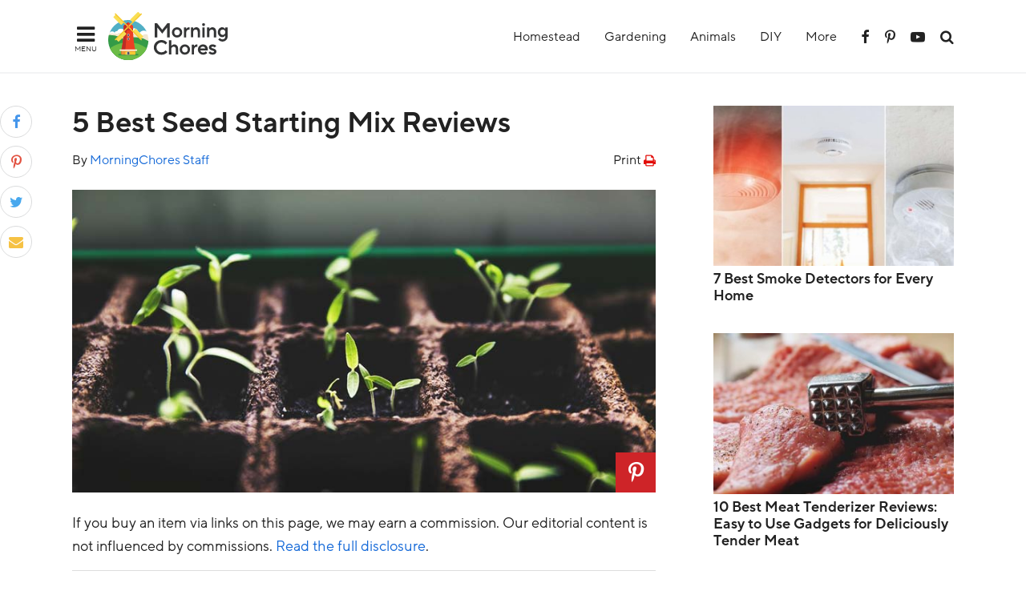

--- FILE ---
content_type: text/html; charset=UTF-8
request_url: https://morningchores.com/best-seed-starting-mix/
body_size: 77752
content:
<!DOCTYPE html><html lang="en-US" prefix="og: https://ogp.me/ns#"><head ><meta charset="UTF-8" /><meta name="viewport" content="width=device-width, initial-scale=1" /> <script data-no-optimize="1" data-cfasync="false">!function(){"use strict";const t={adt_ei:{identityApiKey:"plainText",source:"url",type:"plaintext",priority:1},adt_eih:{identityApiKey:"sha256",source:"urlh",type:"hashed",priority:2},sh_kit:{identityApiKey:"sha256",source:"urlhck",type:"hashed",priority:3}},e=Object.keys(t);function i(t){return function(t){const e=t.match(/((?=([a-z0-9._!#$%+^&*()[\]<>-]+))\2@[a-z0-9._-]+\.[a-z0-9._-]+)/gi);return e?e[0]:""}(function(t){return t.replace(/\s/g,"")}(t.toLowerCase()))}!async function(){const n=new URL(window.location.href),o=n.searchParams;let a=null;const r=Object.entries(t).sort(([,t],[,e])=>t.priority-e.priority).map(([t])=>t);for(const e of r){const n=o.get(e),r=t[e];if(!n||!r)continue;const c=decodeURIComponent(n),d="plaintext"===r.type&&i(c),s="hashed"===r.type&&c;if(d||s){a={value:c,config:r};break}}if(a){const{value:t,config:e}=a;window.adthrive=window.adthrive||{},window.adthrive.cmd=window.adthrive.cmd||[],window.adthrive.cmd.push(function(){window.adthrive.identityApi({source:e.source,[e.identityApiKey]:t},({success:i,data:n})=>{i?window.adthrive.log("info","Plugin","detectEmails",`Identity API called with ${e.type} email: ${t}`,n):window.adthrive.log("warning","Plugin","detectEmails",`Failed to call Identity API with ${e.type} email: ${t}`,n)})})}!function(t,e){const i=new URL(e);t.forEach(t=>i.searchParams.delete(t)),history.replaceState(null,"",i.toString())}(e,n)}()}();</script><style data-no-optimize="1" data-cfasync="false">.adthrive-ad {
		margin-top: 10px;
		margin-bottom: 10px;
		text-align: center;
		overflow-x: visible;
		clear: both;
		line-height: 0;
	}
	.adthrive-footer {
z-index:10000001 !important;
}


.adthrive-comscore{
margin:0 !important;
padding: 10px 0 100px 0;
background-color: #34515E;
}

.adthrive-comscore span, .adthrive-ccpa-link, .adthrive-ccpa-link a{
    font-family: ProximaNova, sans-serif;
    font-size: 12px;
    font-weight: 700;
    letter-spacing: 0.05em;
    color: #fff;
    border-top:none;
}

.adthrive-content, .adthrive-sidebar {
margin-bottom:30px !important;
}

/* Place “Advertisement” tag above ads */
.adthrive-content:before {
  content: "Advertisement";
  font-family: 'Quattrocento', serif;
  letter-spacing: 1px;
  margin-top: 0;
  margin-bottom: 10px;
  display: block;
  color: #888;
}
/* END ADVERTISEMENT STYLING */

/* Top Center White Background */
.adthrive-collapse-mobile-background {
background-color: #fff!important;
}
.adthrive-top-collapse-close > svg > * {
stroke: black;
font-family: sans-serif;
}
/* END top center white background */

.adthrive-sidebar.adthrive-stuck {
margin-top: 60px!important
}

/* Mobile Sticky Video Player Defaults */
.adthrive-collapse-mobile-background {
max-height:153px;
}
.adthrive-player-position.adthrive-collapse-mobile.adthrive-collapse-top-center.adthrive-player-without-wrapper-text {
padding-top:0px !important;
}
/* END Mobile Sticky Video Player Defaults */</style> <script data-no-optimize="1" data-cfasync="false">window.adthriveCLS = {
		enabledLocations: ['Content', 'Recipe'],
		injectedSlots: [],
		injectedFromPlugin: true,
		branch: '8e94f39',bucket: 'prod',			};
	window.adthriveCLS.siteAds = {"betaTester":false,"targeting":[{"value":"59ef2449cfb83317e83178e2","key":"siteId"},{"value":"6233884d0b17bc708807cbba","key":"organizationId"},{"value":"MorningChores","key":"siteName"},{"value":"AdThrive Edge","key":"service"},{"value":"on","key":"bidding"},{"value":["Home Decor and Design","Green Living","Gardening"],"key":"verticals"}],"siteUrl":"https://morningchores.com","siteId":"59ef2449cfb83317e83178e2","siteName":"MorningChores","breakpoints":{"tablet":768,"desktop":1024},"cloudflare":null,"adUnits":[{"sequence":null,"thirdPartyAdUnitName":null,"targeting":[{"value":["Header"],"key":"location"}],"devices":["desktop","tablet"],"name":"Header","sticky":false,"location":"Header","dynamic":{"pageSelector":"","spacing":0,"max":1,"lazyMax":null,"enable":true,"lazy":false,"elementSelector":".site-header","skip":0,"classNames":[],"position":"beforebegin","every":1,"enabled":true},"stickyOverlapSelector":"","adSizes":[[728,90],[320,50],[468,60],[970,90],[1,1],[320,100],[970,250],[300,50],[728,250]],"priority":399,"autosize":true},{"sequence":1,"thirdPartyAdUnitName":null,"targeting":[{"value":["Sidebar"],"key":"location"}],"devices":["desktop"],"name":"Sidebar_1","sticky":false,"location":"Sidebar","dynamic":{"pageSelector":"body.single, body.page","spacing":0,"max":1,"lazyMax":null,"enable":true,"lazy":false,"elementSelector":".sidebar #mc_related_articles-3 .related-item","skip":2,"classNames":[],"position":"afterend","every":1,"enabled":true},"stickyOverlapSelector":"","adSizes":[[160,600],[336,280],[320,50],[300,600],[250,250],[1,1],[320,100],[300,1050],[300,50],[300,420],[300,250]],"priority":299,"autosize":true},{"sequence":9,"thirdPartyAdUnitName":null,"targeting":[{"value":["Sidebar"],"key":"location"},{"value":true,"key":"sticky"}],"devices":["desktop"],"name":"Sidebar_9","sticky":true,"location":"Sidebar","dynamic":{"pageSelector":"body.single, body.page","spacing":0,"max":1,"lazyMax":null,"enable":true,"lazy":false,"elementSelector":".sidebar","skip":0,"classNames":[],"position":"beforeend","every":1,"enabled":true},"stickyOverlapSelector":"","adSizes":[[160,600],[336,280],[320,50],[300,600],[250,250],[1,1],[320,100],[300,1050],[300,50],[300,420],[300,250]],"priority":291,"autosize":true},{"sequence":null,"thirdPartyAdUnitName":null,"targeting":[{"value":["Content"],"key":"location"}],"devices":["desktop"],"name":"Content","sticky":false,"location":"Content","dynamic":{"pageSelector":"body.home","spacing":0,"max":6,"lazyMax":null,"enable":true,"lazy":false,"elementSelector":".content > section","skip":1,"classNames":[],"position":"afterend","every":1,"enabled":true},"stickyOverlapSelector":"","adSizes":[[728,90],[336,280],[320,50],[468,60],[970,90],[250,250],[1,1],[320,100],[970,250],[1,2],[300,50],[300,300],[552,334],[728,250],[300,250]],"priority":199,"autosize":true},{"sequence":null,"thirdPartyAdUnitName":null,"targeting":[{"value":["Content"],"key":"location"}],"devices":["tablet","phone"],"name":"Content","sticky":false,"location":"Content","dynamic":{"pageSelector":"body.home","spacing":0,"max":6,"lazyMax":null,"enable":true,"lazy":false,"elementSelector":"article","skip":2,"classNames":[],"position":"afterend","every":1,"enabled":true},"stickyOverlapSelector":"","adSizes":[[728,90],[336,280],[320,50],[468,60],[970,90],[250,250],[1,1],[320,100],[970,250],[1,2],[300,50],[300,300],[552,334],[728,250],[300,250]],"priority":199,"autosize":true},{"sequence":null,"thirdPartyAdUnitName":null,"targeting":[{"value":["Content"],"key":"location"}],"devices":["desktop","tablet","phone"],"name":"Content","sticky":false,"location":"Content","dynamic":{"pageSelector":"body.search, body.archive, body.blog","spacing":0,"max":6,"lazyMax":null,"enable":true,"lazy":false,"elementSelector":"article","skip":3,"classNames":[],"position":"afterend","every":3,"enabled":true},"stickyOverlapSelector":"","adSizes":[[728,90],[336,280],[320,50],[468,60],[970,90],[250,250],[1,1],[320,100],[970,250],[1,2],[300,50],[300,300],[552,334],[728,250],[300,250]],"priority":199,"autosize":true},{"sequence":null,"thirdPartyAdUnitName":null,"targeting":[{"value":["Content"],"key":"location"}],"devices":["desktop"],"name":"Content","sticky":false,"location":"Content","dynamic":{"pageSelector":"body.single, body.page","spacing":0.85,"max":5,"lazyMax":94,"enable":true,"lazy":true,"elementSelector":".entry-content > p, .entry-content > ul, .entry-content > ol","skip":3,"classNames":[],"position":"afterend","every":1,"enabled":true},"stickyOverlapSelector":"","adSizes":[[728,90],[336,280],[320,50],[468,60],[970,90],[250,250],[1,1],[320,100],[970,250],[1,2],[300,50],[300,300],[552,334],[728,250],[300,250]],"priority":199,"autosize":true},{"sequence":null,"thirdPartyAdUnitName":null,"targeting":[{"value":["Content"],"key":"location"}],"devices":["tablet"],"name":"Content","sticky":false,"location":"Content","dynamic":{"pageSelector":"body.single, body.page","spacing":0.7,"max":5,"lazyMax":94,"enable":true,"lazy":true,"elementSelector":".entry-content > p, .entry-content > ul, .entry-content > ol","skip":3,"classNames":[],"position":"afterend","every":1,"enabled":true},"stickyOverlapSelector":"","adSizes":[[728,90],[336,280],[320,50],[468,60],[970,90],[250,250],[1,1],[320,100],[970,250],[1,2],[300,50],[300,300],[552,334],[728,250],[300,250]],"priority":199,"autosize":true},{"sequence":null,"thirdPartyAdUnitName":null,"targeting":[{"value":["Content"],"key":"location"}],"devices":["phone"],"name":"Content","sticky":false,"location":"Content","dynamic":{"pageSelector":"body.single, body.page","spacing":0.85,"max":5,"lazyMax":94,"enable":true,"lazy":true,"elementSelector":".entry-content > p, .entry-content > ul, .entry-content > ol","skip":5,"classNames":[],"position":"afterend","every":1,"enabled":true},"stickyOverlapSelector":"","adSizes":[[728,90],[336,280],[320,50],[468,60],[970,90],[250,250],[1,1],[320,100],[970,250],[1,2],[300,50],[300,300],[552,334],[728,250],[300,250]],"priority":199,"autosize":true},{"sequence":null,"thirdPartyAdUnitName":null,"targeting":[{"value":["Below Post"],"key":"location"}],"devices":["desktop","tablet","phone"],"name":"Below_Post","sticky":false,"location":"Below Post","dynamic":{"pageSelector":"body.single, body.page","spacing":0,"max":0,"lazyMax":1,"enable":true,"lazy":true,"elementSelector":".before-footer-widget","skip":0,"classNames":[],"position":"afterend","every":1,"enabled":true},"stickyOverlapSelector":"","adSizes":[[728,90],[336,280],[320,50],[468,60],[250,250],[1,1],[320,100],[300,250],[970,250],[728,250]],"priority":99,"autosize":true},{"sequence":null,"thirdPartyAdUnitName":null,"targeting":[{"value":["Footer"],"key":"location"},{"value":true,"key":"sticky"}],"devices":["tablet","phone","desktop"],"name":"Footer","sticky":true,"location":"Footer","dynamic":{"pageSelector":"","spacing":0,"max":1,"lazyMax":null,"enable":true,"lazy":false,"elementSelector":"body","skip":0,"classNames":[],"position":"beforeend","every":1,"enabled":true},"stickyOverlapSelector":"","adSizes":[[320,50],[320,100],[728,90],[970,90],[468,60],[1,1],[300,50]],"priority":-1,"autosize":true}],"adDensityLayout":{"mobile":{"adDensity":0.28,"onePerViewport":false},"pageOverrides":[{"mobile":{"adDensity":0.3,"onePerViewport":false},"note":null,"pageSelector":"body.home, body.search, body.archive, body.blog","desktop":{"adDensity":0.22,"onePerViewport":false}}],"desktop":{"adDensity":0.28,"onePerViewport":true}},"adDensityEnabled":true,"siteExperiments":[],"adTypes":{"sponsorTileDesktop":true,"interscrollerDesktop":true,"nativeBelowPostDesktop":true,"miniscroller":true,"largeFormatsMobile":true,"nativeMobileContent":true,"inRecipeRecommendationMobile":true,"nativeMobileRecipe":true,"sponsorTileMobile":true,"expandableCatalogAdsMobile":true,"frameAdsMobile":true,"outstreamMobile":true,"nativeHeaderMobile":true,"frameAdsDesktop":true,"inRecipeRecommendationDesktop":true,"expandableFooterDesktop":true,"nativeDesktopContent":true,"outstreamDesktop":true,"animatedFooter":true,"expandableFooter":true,"nativeDesktopSidebar":true,"videoFootersMobile":true,"videoFootersDesktop":true,"interscroller":true,"nativeDesktopRecipe":true,"nativeHeaderDesktop":true,"nativeBelowPostMobile":true,"expandableCatalogAdsDesktop":true,"largeFormatsDesktop":true},"adOptions":{"theTradeDesk":true,"undertone":true,"sidebarConfig":{"dynamicStickySidebar":{"minHeight":2100,"enabled":true,"blockedSelectors":[]}},"footerCloseButton":false,"teads":true,"seedtag":true,"pmp":true,"thirtyThreeAcross":true,"sharethrough":true,"optimizeVideoPlayersForEarnings":true,"removeVideoTitleWrapper":true,"pubMatic":true,"chicory":false,"infiniteScroll":false,"longerVideoAdPod":true,"yahoossp":false,"spa":false,"stickyContainerConfig":{"recipeDesktop":{"minHeight":null,"enabled":false},"blockedSelectors":[],"stickyHeaderSelectors":[],"content":{"minHeight":null,"enabled":false},"recipeMobile":{"minHeight":null,"enabled":false}},"gatedPrint":{"siteEmailServiceProviderId":null,"defaultOptIn":false,"enabled":false,"newsletterPromptEnabled":false},"yieldmo":true,"footerSelector":"","amazonUAM":true,"gamMCMEnabled":true,"gamMCMChildNetworkCode":"97180795","rubiconMediaMath":true,"rubicon":true,"conversant":true,"openx":true,"customCreativeEnabled":true,"mobileHeaderHeight":1,"secColor":"#000000","unruly":true,"mediaGrid":true,"bRealTime":false,"adInViewTime":null,"gumgum":true,"comscoreFooter":true,"desktopInterstitial":false,"amx":true,"footerCloseButtonDesktop":false,"ozone":true,"isAutoOptimized":true,"comscoreTAL":true,"targetaff":false,"bgColor":"#FFFFFF","advancePlaylistOptions":{"playlistPlayer":{"enabled":true},"relatedPlayer":{"enabled":true,"applyToFirst":true}},"kargo":true,"liveRampATS":true,"footerCloseButtonMobile":false,"interstitialBlockedPageSelectors":"","prioritizeShorterVideoAds":true,"allowSmallerAdSizes":true,"comscore":"Lifestyle","blis":true,"wakeLock":{"desktopEnabled":true,"mobileValue":15,"mobileEnabled":true,"desktopValue":30},"mobileInterstitial":true,"tripleLift":true,"sensitiveCategories":["alc","ast","cbd","conl","cosm","dat","drg","gamc","gamv","pol","rel","sst","ssr","srh","ske","tob","wtl"],"liveRamp":true,"mobileInterstitialBlockedPageSelectors":"","adthriveEmailIdentity":true,"criteo":true,"nativo":true,"infiniteScrollOptions":{"selector":"","heightThreshold":0},"siteAttributes":{"mobileHeaderSelectors":[],"desktopHeaderSelectors":[]},"dynamicContentSlotLazyLoading":true,"clsOptimizedAds":true,"ogury":true,"verticals":["Home Decor and Design","Green Living","Gardening"],"inImage":false,"stackadapt":true,"usCMP":{"enabled":false,"regions":[]},"advancePlaylist":true,"medianet":true,"delayLoading":true,"inImageZone":null,"appNexus":true,"rise":true,"liveRampId":"","infiniteScrollRefresh":false,"indexExchange":true},"siteAdsProfiles":[],"thirdPartySiteConfig":{"partners":{"discounts":[]}},"featureRollouts":{"erp":{"featureRolloutId":19,"data":null,"enabled":false},"disable-kargo-spotlight":{"featureRolloutId":45,"data":{"pct_enabled":90},"enabled":true}},"videoPlayers":{"contextual":{"autoplayCollapsibleEnabled":false,"overrideEmbedLocation":false,"defaultPlayerType":"static"},"videoEmbed":"wordpress","footerSelector":"","contentSpecificPlaylists":[{"isDraft":false,"playlistId":"ifpJAfaT","categories":["gardening"],"shuffle":true},{"isDraft":false,"playlistId":"LBofWHr6","categories":["food-preservation"],"shuffle":false},{"isDraft":false,"playlistId":"pOtxmx0A","categories":["chicken"],"shuffle":false}],"players":[{"devices":["desktop","mobile"],"description":"","id":4057410,"title":"Stationary related player - desktop and mobile","type":"stationaryRelated","enabled":true,"playerId":"QEbgbesq"},{"playlistId":"","pageSelector":"","devices":["desktop"],"description":"","elementSelector":"","skip":0,"id":4057411,"position":"afterend","title":"","type":"stickyRelated","enabled":true,"playerId":"QEbgbesq"},{"playlistId":"","pageSelector":"","devices":["mobile"],"mobileLocation":"bottom-right","description":"","skip":0,"title":"","type":"stickyRelated","enabled":true,"elementSelector":"","id":4057412,"position":"afterend","playerId":"QEbgbesq"},{"playlistId":"U2NxGDHU","pageSelector":"body.single, body.page","devices":["mobile"],"mobileLocation":"top-center","description":"","skip":2,"title":"","type":"stickyPlaylist","enabled":true,"footerSelector":"","elementSelector":".entry-content > p, .entry-content > ul, .entry-content > ol","id":4057414,"position":"afterend","saveVideoCloseState":false,"shuffle":true,"mobileHeaderSelector":null,"playerId":"wlKRVUIU"},{"playlistId":"U2NxGDHU","pageSelector":"body.single, body.page","devices":["desktop"],"description":"","skip":2,"title":"","type":"stickyPlaylist","enabled":true,"footerSelector":"","elementSelector":".entry-content > p, .entry-content > ul, .entry-content > ol","id":4057413,"position":"afterend","saveVideoCloseState":false,"shuffle":true,"mobileHeaderSelector":null,"playerId":"wlKRVUIU"}],"partners":{"theTradeDesk":true,"unruly":true,"mediaGrid":true,"undertone":true,"gumgum":true,"seedtag":true,"amx":true,"ozone":true,"pmp":true,"kargo":true,"stickyOutstream":{"desktop":{"enabled":true},"blockedPageSelectors":"","mobileLocation":"bottom-left","allowOnHomepage":false,"mobile":{"enabled":true},"saveVideoCloseState":false,"mobileHeaderSelector":null,"allowForPageWithStickyPlayer":{"enabled":true}},"sharethrough":true,"blis":true,"tripleLift":true,"pubMatic":true,"criteo":true,"yahoossp":false,"nativo":true,"stackadapt":true,"yieldmo":true,"amazonUAM":true,"medianet":true,"rubicon":true,"appNexus":true,"rise":true,"openx":true,"indexExchange":true}}};</script> <script data-no-optimize="1" data-cfasync="false">(function(w, d) {
	w.adthrive = w.adthrive || {};
	w.adthrive.cmd = w.adthrive.cmd || [];
	w.adthrive.plugin = 'adthrive-ads-3.10.0';
	w.adthrive.host = 'ads.adthrive.com';
	w.adthrive.integration = 'plugin';

	var commitParam = (w.adthriveCLS && w.adthriveCLS.bucket !== 'prod' && w.adthriveCLS.branch) ? '&commit=' + w.adthriveCLS.branch : '';

	var s = d.createElement('script');
	s.async = true;
	s.referrerpolicy='no-referrer-when-downgrade';
	s.src = 'https://' + w.adthrive.host + '/sites/59ef2449cfb83317e83178e2/ads.min.js?referrer=' + w.encodeURIComponent(w.location.href) + commitParam + '&cb=' + (Math.floor(Math.random() * 100) + 1) + '';
	var n = d.getElementsByTagName('script')[0];
	n.parentNode.insertBefore(s, n);
})(window, document);</script> <link rel="dns-prefetch" href="https://ads.adthrive.com/"><link rel="preconnect" href="https://ads.adthrive.com/"><link rel="preconnect" href="https://ads.adthrive.com/" crossorigin> <style id="aoatfcss" media="all">@font-face{font-family:'TTNormsPro';font-display:swap;font-weight:400;font-style:normal;src:url(https://cdn.morningchores.com/wp-content/themes/morning/webfonts/3AAA03_0_0.eot);src:url(https://cdn.morningchores.com/wp-content/themes/morning/webfonts/3AAA03_0_0.eot?#iefix) format('embedded-opentype'),url(https://cdn.morningchores.com/wp-content/themes/morning/webfonts/3AAA03_0_0.woff2) format('woff2'),url(https://cdn.morningchores.com/wp-content/themes/morning/webfonts/3AAA03_0_0.woff) format('woff'),url(https://cdn.morningchores.com/wp-content/themes/morning/webfonts/3AAA03_0_0.ttf) format('truetype')}@font-face{font-family:'TTNormsPro';font-display:swap;font-weight:400;font-style:italic;src:url(https://cdn.morningchores.com/wp-content/themes/morning/webfonts/3AAA03_1_0.eot);src:url(https://cdn.morningchores.com/wp-content/themes/morning/webfonts/3AAA03_1_0.eot?#iefix) format('embedded-opentype'),url(https://cdn.morningchores.com/wp-content/themes/morning/webfonts/3AAA03_1_0.woff2) format('woff2'),url(https://cdn.morningchores.com/wp-content/themes/morning/webfonts/3AAA03_1_0.woff) format('woff'),url(https://cdn.morningchores.com/wp-content/themes/morning/webfonts/3AAA03_1_0.ttf) format('truetype')}@font-face{font-family:'TTNormsPro';font-display:swap;font-weight:700;font-style:italic;src:url(https://cdn.morningchores.com/wp-content/themes/morning/webfonts/3AAA03_2_0.eot);src:url(https://cdn.morningchores.com/wp-content/themes/morning/webfonts/3AAA03_2_0.eot?#iefix) format('embedded-opentype'),url(https://cdn.morningchores.com/wp-content/themes/morning/webfonts/3AAA03_2_0.woff2) format('woff2'),url(https://cdn.morningchores.com/wp-content/themes/morning/webfonts/3AAA03_2_0.woff) format('woff'),url(https://cdn.morningchores.com/wp-content/themes/morning/webfonts/3AAA03_2_0.ttf) format('truetype')}@font-face{font-family:'TTNormsPro';font-display:swap;font-weight:700;font-style:normal;src:url(https://cdn.morningchores.com/wp-content/themes/morning/webfonts/3AAA03_3_0.eot);src:url(https://cdn.morningchores.com/wp-content/themes/morning/webfonts/3AAA03_3_0.eot?#iefix) format('embedded-opentype'),url(https://cdn.morningchores.com/wp-content/themes/morning/webfonts/3AAA03_3_0.woff2) format('woff2'),url(https://cdn.morningchores.com/wp-content/themes/morning/webfonts/3AAA03_3_0.woff) format('woff'),url(https://cdn.morningchores.com/wp-content/themes/morning/webfonts/3AAA03_3_0.ttf) format('truetype')}@font-face{font-family:'iconfont';font-display:swap;src:url(https://cdn.morningchores.com/wp-content/themes/morning/webfonts/iconfont.eot?lvvz6i);src:url(https://cdn.morningchores.com/wp-content/themes/morning/webfonts/iconfont.eot?lvvz6i#iefix) format('embedded-opentype'),url(https://cdn.morningchores.com/wp-content/themes/morning/webfonts/iconfont.ttf?lvvz6i) format('truetype'),url(https://cdn.morningchores.com/wp-content/themes/morning/webfonts/iconfont.woff?lvvz6i) format('woff'),url(https://cdn.morningchores.com/wp-content/themes/morning/webfonts/iconfont.svg?lvvz6i#iconfont) format('svg');font-weight:400;font-style:normal}[class^=icon-],[class*=" icon-"]{font-family:'iconfont'!important;speak:none;font-style:normal;font-weight:400;font-variant:normal;text-transform:none;line-height:1;-webkit-font-smoothing:antialiased;-moz-osx-font-smoothing:grayscale}.icon-close:before{content:"\e900"}.icon-search:before{content:"\f002"}.icon-twitter:before{content:"\f099"}.icon-facebook:before{content:"\f09a"}.icon-bars:before{content:"\f0c9"}.icon-envelope:before{content:"\f0e0"}.icon-youtube-play:before{content:"\f16a"}.icon-pinterest-p:before{content:"\f231"}html{font-family:sans-serif;-ms-text-size-adjust:100%;-webkit-text-size-adjust:100%}body{margin:0}article,aside,figure,header,main,nav,section{display:block}a{background:0 0}strong{font-weight:700}h1{font-size:2em;margin:.67em 0}img{border:0}svg:not(:root){overflow:hidden}figure{margin:1em 40px}button,input,textarea{color:inherit;font:inherit;margin:0}button{overflow:visible}button{text-transform:none}button,input[type=submit]{-webkit-appearance:button}button::-moz-focus-inner,input::-moz-focus-inner{border:0;padding:0}input{line-height:normal}input[type=search]{-webkit-appearance:textfield;-moz-box-sizing:content-box;-webkit-box-sizing:content-box;box-sizing:content-box}input[type=search]::-webkit-search-cancel-button,input[type=search]::-webkit-search-decoration{-webkit-appearance:none}textarea{overflow:auto}*,input[type=search]{-webkit-box-sizing:border-box;-moz-box-sizing:border-box;box-sizing:border-box}.author-box:before,.entry:before,.entry-content:before,.nav-primary:before,.site-container:before,.site-header:before,.site-inner:before,.wrap:before{content:" ";display:table}.author-box:after,.entry:after,.entry-content:after,.nav-primary:after,.site-container:after,.site-header:after,.site-inner:after,.wrap:after{clear:both;content:" ";display:table}body{background-color:#fff;color:#222;font-family:TTNormsPro,sans-serif;font-size:18px;font-weight:400;line-height:1.625;margin:0}a,.as-link{color:#166ad8;text-decoration:none}.dark-link{color:#222}.entry-content a{text-decoration:underline}p{margin:0;margin-bottom:1.625em;padding:0}ul{margin:0;padding:0}li{list-style-type:none}strong{font-weight:700}em{font-style:italic}h1,h2,h3,h4,.as-heading{font-family:TTNormsPro,sans-serif;font-weight:700;line-height:1.2;margin:0 0 1rem}h1{font-size:42px}h2{font-size:36px}h3{font-size:30px}h4{font-size:24px}.text-normal{font-size:18px}.text-small{font-size:14px}img{max-width:100%}img{height:auto}input,textarea{background-color:#fff;border:1px solid #dedede;border-radius:3px;color:#222;font-size:18px;font-weight:400;padding:10px 16px;width:100%}::-moz-placeholder{color:#999;font-weight:400;opacity:1}::-webkit-input-placeholder{color:#999;font-weight:400}button,input[type=submit]{background-color:#166ad8;border:none;color:#fff;padding:10px 24px;border-radius:3px;text-decoration:none;display:inline-block;width:auto}input[type=search]::-webkit-search-cancel-button,input[type=search]::-webkit-search-results-button{display:none}.site-inner,.wrap{margin:0 auto;max-width:1100px}.site-inner{clear:both;padding-top:40px}.content{float:right;width:728px}.content-sidebar .content{float:left}.avatar{float:left}.author-box .avatar{margin-right:24px}.author-box-wrapper{display:none;width:500px;position:absolute;z-index:999;left:20px;top:80%;padding:6px 0 0}.author-box{padding:15px;border-radius:5px;background-color:#fff;color:#222;border:1px solid #eceeef}.author-box .avatar{margin-right:15px}.author-box p:last-child{margin-bottom:0}@media only screen and (max-width:600px){.author-box-wrapper{width:330px}.author-box .avatar{max-width:100px}}.search-form{position:relative}.search-form input[type=search]{padding-left:40px;border:none;background-color:#f3f3f3}.search-form input[type=submit]{font-family:'iconfont';-webkit-font-smoothing:antialiased}.slide-menu-top .search-form input[type=search]{background-color:#fff;border:1px solid #dedede;border-radius:3px;padding:12px;font-size:16px;padding-right:45px}.slide-menu-top .search-form input[type=search]{width:245px;margin:0 0 10px 20px}.slide-menu-top .search-form:before{content:""}.slide-menu-top .search-form input[type=submit]{background-color:transparent;color:#adadac;display:inline-block;-webkit-font-smoothing:antialiased;font-family:'iconfont';vertical-align:middle;font-size:16px;padding:12px;margin-left:-45px}.entry-title{font-size:36px;margin-bottom:.6rem}.aligncenter{display:block;margin:0 auto 24px}.widget{word-wrap:break-word}.widget li li{border:none;margin:0 0 0 30px;padding:0}.site-header{background-color:#fff;padding:15px 0;text-align:center;width:100%;position:relative;border-bottom:2px solid #f3f4f5}.site-header .wrap{padding:0;max-width:1100px}.title-area{float:left;width:250px;display:flex;align-items:center;height:60px}.header-image .site-title{width:100%;height:100%}.header-image .site-title>a{background:url(//cdn.morningchores.com/wp-content/themes/morning/images/logo.svg) no-repeat left;float:left;background-size:auto 100%;width:100%;height:100%}.site-title{margin-bottom:0}.header-image .site-title{display:block;text-indent:-9999px}.site-header .widget-area{text-align:right;display:flex;height:60px;align-items:center;justify-content:flex-end}.header-icon{margin-left:15px;color:#222}.header-icon [class^=icon-]{vertical-align:middle}.genesis-nav-menu .menu-item{display:inline-block;text-align:left}.genesis-nav-menu a{color:#222;display:block;padding:0 15px;font-size:16px;font-weight:400}.genesis-nav-menu .sub-menu{left:-9999px;opacity:0;position:absolute;min-width:200px;max-width:300px;z-index:99;background-color:#fff}.genesis-nav-menu .sub-menu li{display:block}.genesis-nav-menu .sub-menu a{padding:15px;position:relative;width:auto;color:#222;line-height:1.625em}.site-header .sub-menu{border:1px solid #f3f4f5}.site-header .genesis-nav-menu li li{margin-left:0}.entry{margin-bottom:40px}.entry-image{margin-bottom:24px}.entry-meta{font-size:16px;position:relative;margin-bottom:24px;display:inline-block}@media only screen and (max-width:1200px){.site-inner,.wrap{max-width:728px}.header-social-icons{display:none}.site-header .wrap{max-width:900px}.sidebar .related-articles{display:none}.content{max-width:728px}.content{width:100%}}@media only screen and (max-width:960px){.content,.site-header .widget-area,.title-area{width:100%}.site-header .wrap{padding:0 5%}.header-image .site-title>a{background:url(//cdn.morningchores.com/wp-content/themes/morning/images/logo.svg) no-repeat center;background-size:auto 100%}.header-image .title-area{background-position:center top}}@media only screen and (max-width:800px){.site-inner,.wrap{padding-left:5%;padding-right:5%;padding-top:5%}h1{font-size:28px}h2{font-size:26px}h3{font-size:22px}h4{font-size:20px}.entry-title{font-size:32px}.content .entry{margin-bottom:40px}.slide-menu-top .search-form input[type=search]{width:216.5px}}.related-articles{overflow:auto}.related-item{max-width:31.623931623931625%;margin-left:2.564102564102564%;margin-bottom:20px;line-height:1.3;float:left}.related-item:nth-child(3n+1){margin-left:0;clear:both}.sidebar .related-item{max-width:100%;margin-left:0}@media only screen and (max-width:600px){.related-item{max-width:48.717948717948715%}.related-item:nth-child(3n+1){margin-left:2.564102564102564%;clear:none}.related-item:nth-child(2n+1){margin-left:0;clear:both}}.slide-nav{width:285px;position:fixed;top:0;z-index:9999999999;left:-285px;min-height:100%;background-color:#fff}.slide-nav::-webkit-scrollbar{display:none}.slide-nav .genesis-nav-menu .menu-item{display:block;position:relative}.slide-nav .genesis-nav-menu a{padding:15px 20px}.slide-nav .menu-item-has-children a:after{font-family:'iconfont';content:"\f107";display:inline-block;float:right}.slide-nav .genesis-nav-menu .sub-menu{display:none;clear:both;margin:0;position:static;left:0;width:100%}.sub-menu .menu-item a:after{content:""}.slide-nav .genesis-nav-menu .sub-menu a{padding:15px;padding-left:40px}.toggle-close{text-align:right;padding:10px 20px 0}.toggle-open{width:42px;vertical-align:middle;margin-right:10px;line-height:0;font-size:26px}.toggle-open .toggle-text{font-size:9px;text-transform:uppercase}.search-menu-toggle{display:none;margin-right:0}.slide-social-icons{text-align:center}.slide-social-icons .header-icon{margin:0 7px}@media only screen and (max-width:960px){.site-header .widget-area{display:none;width:0}.title-area{width:100%}.search-menu-toggle{display:block}}.header-search-bar{background-color:#fff;width:100%;height:90px;position:absolute;z-index:999998;top:-90px;left:0;opacity:0;visibility:hidden}.header-search-bar .search-form{display:inline-block;width:95%}.header-search-bar input[type=search]{height:90px;font-size:26px;padding-right:100px}.header-search-bar input[type=submit]{padding:0;font-size:26px;margin-left:-60px;background-color:transparent;color:#a3a3a3}.close-search-bar{display:inline-block;font-size:26px;width:5%;text-align:center;color:#222333}.cover-layer{display:none;position:fixed;left:0;top:0;width:100%;height:100%;background-color:rgba(0,0,0,.5);z-index:999997}#af-popup-1,#af-popup-2,#af-popup-3{position:fixed;top:0;left:0;width:100%;height:100%;z-index:3000;background:rgba(0,0,0,.5);display:none}#af-popup-1>div,#af-popup-2>div,#af-popup-3>div{position:absolute;top:50%;left:0;width:100%;transform:translateY(-50%)}#af-popup-1>div>div,#af-popup-2>div>div,#af-popup-3>div>div{width:100%;max-width:600px;margin:auto;padding:40px;border-radius:5px;outline:none}.af-row{display:flex;margin:15px -15px}.af-column{padding:0 15px;flex:50%}#af-feedback-form input[type=submit]{font-size:20px;margin-top:15px;padding:15px 30px}.af-popup-content{background:#fff}.af-popup-content a{text-decoration:none;border:2px solid transparent;box-shadow:none}.af-popup-content h3{margin-top:0!important;padding-top:0!important;font-weight:700}.af-response-select{padding:10px;display:block;color:#166ad8;border-radius:5px}.af-popup-content{position:relative}.af-popup-1-content p{margin-bottom:3px}.af-close-popup{position:absolute;top:0;right:0;padding:15px;font-size:36px;line-height:.5;color:#696969}.fa-share-button{display:inline-block;padding:7px 30px;border-radius:30px;color:#fff;margin-left:15px;margin-right:15px;margin-bottom:5px}.fa-share-facebook{background:#3a5896}.fa-share-pinterest{background:#cc2127}.fa-share-button span{vertical-align:middle;font-size:25px;margin-right:10px;line-height:0}.af-poopup-content-3{text-align:center}.share-wrapper{position:fixed;margin-left:-90px;z-index:2}.share-button{display:block;border:1px solid #dadbdc;border-radius:40px;margin-bottom:10px;text-align:center;vertical-align:middle;padding:10px;line-height:0;width:40px;background-color:#fff;z-index:99}.share-button.facebook{color:#4596eb}.share-button.pinterest{color:#e25241}.share-button.twitter{color:#48a8ee}.share-button.email{color:#f6c244}@media only screen and (max-width:830px){.share-wrapper{margin:0;bottom:10px}.share-button{display:inline-block;margin-right:7px}}.print-this{display:inline-block;float:right}.print-button{color:#222;font-size:16px}.print-button svg{fill:#e20c08;vertical-align:middle}@media only screen and (max-width:830px){.print-this{display:none}}.wp-block-image{max-width:100%;margin-bottom:1em}.wp-block-image img{max-width:100%}.wp-block-image .aligncenter{display:table;margin-left:0;margin-right:0}.wp-block-image .aligncenter{margin-left:auto;margin-right:auto}</style><link rel="stylesheet" media="print" href="//cdn.morningchores.com/wp-content/uploads/cache/autoptimize/css/autoptimize_ae78d1f18f7c18c08f256e3e261cc3e5.css" onload="this.onload=null;this.media='all';"><noscript id="aonoscrcss"><link media="all" href="//cdn.morningchores.com/wp-content/uploads/cache/autoptimize/css/autoptimize_ae78d1f18f7c18c08f256e3e261cc3e5.css" rel="stylesheet"></noscript><title>5 Best Seed Starting Mix Reviews</title><meta name="description" content="To give your flowers and veggies the best start to life, we review the 5 best seed starting mix, and the essential components that makes the mix great."/><meta name="robots" content="follow, index, max-snippet:-1, max-video-preview:-1, max-image-preview:large"/><link rel="canonical" href="https://morningchores.com/best-seed-starting-mix/" /><meta property="og:locale" content="en_US" /><meta property="og:type" content="article" /><meta property="og:title" content="5 Best Seed Starting Mix Reviews" /><meta property="og:description" content="To give your flowers and veggies the best start to life, we review the 5 best seed starting mix, and the essential components that makes the mix great." /><meta property="og:url" content="https://morningchores.com/best-seed-starting-mix/" /><meta property="og:site_name" content="Morning Chores" /><meta property="article:publisher" content="https://www.facebook.com/MorningChores/" /><meta property="article:section" content="Products" /><meta property="og:updated_time" content="2020-09-30T06:47:02-04:00" /><meta property="og:image" content="https://cdn.morningchores.com/wp-content/uploads/2017/02/5-Best-Seed-Starting-Mix.jpg" /><meta property="og:image:secure_url" content="https://cdn.morningchores.com/wp-content/uploads/2017/02/5-Best-Seed-Starting-Mix.jpg" /><meta property="og:image:width" content="800" /><meta property="og:image:height" content="416" /><meta property="og:image:alt" content="best seed starting mix" /><meta property="og:image:type" content="image/jpeg" /><meta property="article:published_time" content="2017-02-16T18:46:53-04:00" /><meta property="article:modified_time" content="2020-09-30T06:47:02-04:00" /><meta name="twitter:card" content="summary_large_image" /><meta name="twitter:title" content="5 Best Seed Starting Mix Reviews" /><meta name="twitter:description" content="To give your flowers and veggies the best start to life, we review the 5 best seed starting mix, and the essential components that makes the mix great." /><meta name="twitter:site" content="@MorningChores" /><meta name="twitter:creator" content="@MorningChores" /><meta name="twitter:image" content="https://cdn.morningchores.com/wp-content/uploads/2017/02/5-Best-Seed-Starting-Mix.jpg" /><meta name="twitter:label1" content="Written by" /><meta name="twitter:data1" content="MorningChores Staff" /><meta name="twitter:label2" content="Time to read" /><meta name="twitter:data2" content="13 minutes" /> <script type="application/ld+json" class="rank-math-schema-pro">{"@context":"https://schema.org","@graph":[{"@type":["GardenStore","Organization"],"@id":"https://morningchores.com/#organization","name":"Morning Chores","url":"https://morningchores.com","sameAs":["https://www.facebook.com/MorningChores/","https://twitter.com/MorningChores","https://www.pinterest.com/morningchores/"],"logo":{"@type":"ImageObject","@id":"https://morningchores.com/#logo","url":"https://cdn.morningchores.com/wp-content/uploads/2015/12/favicon.png","contentUrl":"https://cdn.morningchores.com/wp-content/uploads/2015/12/favicon.png","caption":"Morning Chores","inLanguage":"en-US","width":"512","height":"512"},"openingHours":["Monday,Tuesday,Wednesday,Thursday,Friday,Saturday,Sunday 09:00-17:00"],"image":{"@id":"https://morningchores.com/#logo"}},{"@type":"WebSite","@id":"https://morningchores.com/#website","url":"https://morningchores.com","name":"Morning Chores","alternateName":"MC","publisher":{"@id":"https://morningchores.com/#organization"},"inLanguage":"en-US"},{"@type":"ImageObject","@id":"https://cdn.morningchores.com/wp-content/uploads/2017/02/5-Best-Seed-Starting-Mix.jpg","url":"https://cdn.morningchores.com/wp-content/uploads/2017/02/5-Best-Seed-Starting-Mix.jpg","width":"800","height":"416","inLanguage":"en-US"},{"@type":"WebPage","@id":"https://morningchores.com/best-seed-starting-mix/#webpage","url":"https://morningchores.com/best-seed-starting-mix/","name":"5 Best Seed Starting Mix Reviews","datePublished":"2017-02-16T18:46:53-04:00","dateModified":"2020-09-30T06:47:02-04:00","isPartOf":{"@id":"https://morningchores.com/#website"},"primaryImageOfPage":{"@id":"https://cdn.morningchores.com/wp-content/uploads/2017/02/5-Best-Seed-Starting-Mix.jpg"},"inLanguage":"en-US"},{"@type":"Person","@id":"https://morningchores.com/author/morningchores/","name":"MorningChores Staff","url":"https://morningchores.com/author/morningchores/","image":{"@type":"ImageObject","@id":"https://secure.gravatar.com/avatar/58d3069f12c73a79061acd773a66b2a96ff18b09cdb86bcb7a8d9136ac4700cd?s=96&amp;d=mm&amp;r=g","url":"https://secure.gravatar.com/avatar/58d3069f12c73a79061acd773a66b2a96ff18b09cdb86bcb7a8d9136ac4700cd?s=96&amp;d=mm&amp;r=g","caption":"MorningChores Staff","inLanguage":"en-US"},"worksFor":{"@id":"https://morningchores.com/#organization"}},{"@type":"Article","headline":"5 Best Seed Starting Mix Reviews","keywords":"best seed starting mix","datePublished":"2017-02-16T18:46:53-04:00","dateModified":"2020-09-30T06:47:02-04:00","author":{"@id":"https://morningchores.com/author/morningchores/","name":"MorningChores Staff"},"publisher":{"@id":"https://morningchores.com/#organization"},"description":"To give your flowers and veggies the best start to life, we review the 5 best seed starting mix, and the essential components that makes the mix great.","name":"5 Best Seed Starting Mix Reviews","@id":"https://morningchores.com/best-seed-starting-mix/#richSnippet","isPartOf":{"@id":"https://morningchores.com/best-seed-starting-mix/#webpage"},"image":{"@id":"https://cdn.morningchores.com/wp-content/uploads/2017/02/5-Best-Seed-Starting-Mix.jpg"},"inLanguage":"en-US","mainEntityOfPage":{"@id":"https://morningchores.com/best-seed-starting-mix/#webpage"}}]}</script> <link rel="alternate" type="application/rss+xml" title="MorningChores &raquo; Feed" href="https://morningchores.com/feed/" /><link rel="alternate" type="application/rss+xml" title="MorningChores &raquo; Comments Feed" href="https://morningchores.com/comments/feed/" /><link rel="alternate" type="application/rss+xml" title="MorningChores &raquo; 5 Best Seed Starting Mix Reviews Comments Feed" href="https://morningchores.com/best-seed-starting-mix/feed/" /><link rel="alternate" title="oEmbed (JSON)" type="application/json+oembed" href="https://morningchores.com/wp-json/oembed/1.0/embed?url=https%3A%2F%2Fmorningchores.com%2Fbest-seed-starting-mix%2F" /><link rel="alternate" title="oEmbed (XML)" type="text/xml+oembed" href="https://morningchores.com/wp-json/oembed/1.0/embed?url=https%3A%2F%2Fmorningchores.com%2Fbest-seed-starting-mix%2F&#038;format=xml" /><style id='wp-img-auto-sizes-contain-inline-css' type='text/css'>img:is([sizes=auto i],[sizes^="auto," i]){contain-intrinsic-size:3000px 1500px}
/*# sourceURL=wp-img-auto-sizes-contain-inline-css */</style><style id='wp-block-library-inline-css' type='text/css'>:root{--wp-block-synced-color:#7a00df;--wp-block-synced-color--rgb:122,0,223;--wp-bound-block-color:var(--wp-block-synced-color);--wp-editor-canvas-background:#ddd;--wp-admin-theme-color:#007cba;--wp-admin-theme-color--rgb:0,124,186;--wp-admin-theme-color-darker-10:#006ba1;--wp-admin-theme-color-darker-10--rgb:0,107,160.5;--wp-admin-theme-color-darker-20:#005a87;--wp-admin-theme-color-darker-20--rgb:0,90,135;--wp-admin-border-width-focus:2px}@media (min-resolution:192dpi){:root{--wp-admin-border-width-focus:1.5px}}.wp-element-button{cursor:pointer}:root .has-very-light-gray-background-color{background-color:#eee}:root .has-very-dark-gray-background-color{background-color:#313131}:root .has-very-light-gray-color{color:#eee}:root .has-very-dark-gray-color{color:#313131}:root .has-vivid-green-cyan-to-vivid-cyan-blue-gradient-background{background:linear-gradient(135deg,#00d084,#0693e3)}:root .has-purple-crush-gradient-background{background:linear-gradient(135deg,#34e2e4,#4721fb 50%,#ab1dfe)}:root .has-hazy-dawn-gradient-background{background:linear-gradient(135deg,#faaca8,#dad0ec)}:root .has-subdued-olive-gradient-background{background:linear-gradient(135deg,#fafae1,#67a671)}:root .has-atomic-cream-gradient-background{background:linear-gradient(135deg,#fdd79a,#004a59)}:root .has-nightshade-gradient-background{background:linear-gradient(135deg,#330968,#31cdcf)}:root .has-midnight-gradient-background{background:linear-gradient(135deg,#020381,#2874fc)}:root{--wp--preset--font-size--normal:16px;--wp--preset--font-size--huge:42px}.has-regular-font-size{font-size:1em}.has-larger-font-size{font-size:2.625em}.has-normal-font-size{font-size:var(--wp--preset--font-size--normal)}.has-huge-font-size{font-size:var(--wp--preset--font-size--huge)}.has-text-align-center{text-align:center}.has-text-align-left{text-align:left}.has-text-align-right{text-align:right}.has-fit-text{white-space:nowrap!important}#end-resizable-editor-section{display:none}.aligncenter{clear:both}.items-justified-left{justify-content:flex-start}.items-justified-center{justify-content:center}.items-justified-right{justify-content:flex-end}.items-justified-space-between{justify-content:space-between}.screen-reader-text{border:0;clip-path:inset(50%);height:1px;margin:-1px;overflow:hidden;padding:0;position:absolute;width:1px;word-wrap:normal!important}.screen-reader-text:focus{background-color:#ddd;clip-path:none;color:#444;display:block;font-size:1em;height:auto;left:5px;line-height:normal;padding:15px 23px 14px;text-decoration:none;top:5px;width:auto;z-index:100000}html :where(.has-border-color){border-style:solid}html :where([style*=border-top-color]){border-top-style:solid}html :where([style*=border-right-color]){border-right-style:solid}html :where([style*=border-bottom-color]){border-bottom-style:solid}html :where([style*=border-left-color]){border-left-style:solid}html :where([style*=border-width]){border-style:solid}html :where([style*=border-top-width]){border-top-style:solid}html :where([style*=border-right-width]){border-right-style:solid}html :where([style*=border-bottom-width]){border-bottom-style:solid}html :where([style*=border-left-width]){border-left-style:solid}html :where(img[class*=wp-image-]){height:auto;max-width:100%}:where(figure){margin:0 0 1em}html :where(.is-position-sticky){--wp-admin--admin-bar--position-offset:var(--wp-admin--admin-bar--height,0px)}@media screen and (max-width:600px){html :where(.is-position-sticky){--wp-admin--admin-bar--position-offset:0px}}

/*# sourceURL=wp-block-library-inline-css */</style><style id='wp-block-heading-inline-css' type='text/css'>h1:where(.wp-block-heading).has-background,h2:where(.wp-block-heading).has-background,h3:where(.wp-block-heading).has-background,h4:where(.wp-block-heading).has-background,h5:where(.wp-block-heading).has-background,h6:where(.wp-block-heading).has-background{padding:1.25em 2.375em}h1.has-text-align-left[style*=writing-mode]:where([style*=vertical-lr]),h1.has-text-align-right[style*=writing-mode]:where([style*=vertical-rl]),h2.has-text-align-left[style*=writing-mode]:where([style*=vertical-lr]),h2.has-text-align-right[style*=writing-mode]:where([style*=vertical-rl]),h3.has-text-align-left[style*=writing-mode]:where([style*=vertical-lr]),h3.has-text-align-right[style*=writing-mode]:where([style*=vertical-rl]),h4.has-text-align-left[style*=writing-mode]:where([style*=vertical-lr]),h4.has-text-align-right[style*=writing-mode]:where([style*=vertical-rl]),h5.has-text-align-left[style*=writing-mode]:where([style*=vertical-lr]),h5.has-text-align-right[style*=writing-mode]:where([style*=vertical-rl]),h6.has-text-align-left[style*=writing-mode]:where([style*=vertical-lr]),h6.has-text-align-right[style*=writing-mode]:where([style*=vertical-rl]){rotate:180deg}
/*# sourceURL=https://cdn.morningchores.com/wp-includes/blocks/heading/style.min.css */</style><style id='wp-block-image-inline-css' type='text/css'>.wp-block-image>a,.wp-block-image>figure>a{display:inline-block}.wp-block-image img{box-sizing:border-box;height:auto;max-width:100%;vertical-align:bottom}@media not (prefers-reduced-motion){.wp-block-image img.hide{visibility:hidden}.wp-block-image img.show{animation:show-content-image .4s}}.wp-block-image[style*=border-radius] img,.wp-block-image[style*=border-radius]>a{border-radius:inherit}.wp-block-image.has-custom-border img{box-sizing:border-box}.wp-block-image.aligncenter{text-align:center}.wp-block-image.alignfull>a,.wp-block-image.alignwide>a{width:100%}.wp-block-image.alignfull img,.wp-block-image.alignwide img{height:auto;width:100%}.wp-block-image .aligncenter,.wp-block-image .alignleft,.wp-block-image .alignright,.wp-block-image.aligncenter,.wp-block-image.alignleft,.wp-block-image.alignright{display:table}.wp-block-image .aligncenter>figcaption,.wp-block-image .alignleft>figcaption,.wp-block-image .alignright>figcaption,.wp-block-image.aligncenter>figcaption,.wp-block-image.alignleft>figcaption,.wp-block-image.alignright>figcaption{caption-side:bottom;display:table-caption}.wp-block-image .alignleft{float:left;margin:.5em 1em .5em 0}.wp-block-image .alignright{float:right;margin:.5em 0 .5em 1em}.wp-block-image .aligncenter{margin-left:auto;margin-right:auto}.wp-block-image :where(figcaption){margin-bottom:1em;margin-top:.5em}.wp-block-image.is-style-circle-mask img{border-radius:9999px}@supports ((-webkit-mask-image:none) or (mask-image:none)) or (-webkit-mask-image:none){.wp-block-image.is-style-circle-mask img{border-radius:0;-webkit-mask-image:url('data:image/svg+xml;utf8,<svg viewBox="0 0 100 100" xmlns="http://www.w3.org/2000/svg"><circle cx="50" cy="50" r="50"/></svg>');mask-image:url('data:image/svg+xml;utf8,<svg viewBox="0 0 100 100" xmlns="http://www.w3.org/2000/svg"><circle cx="50" cy="50" r="50"/></svg>');mask-mode:alpha;-webkit-mask-position:center;mask-position:center;-webkit-mask-repeat:no-repeat;mask-repeat:no-repeat;-webkit-mask-size:contain;mask-size:contain}}:root :where(.wp-block-image.is-style-rounded img,.wp-block-image .is-style-rounded img){border-radius:9999px}.wp-block-image figure{margin:0}.wp-lightbox-container{display:flex;flex-direction:column;position:relative}.wp-lightbox-container img{cursor:zoom-in}.wp-lightbox-container img:hover+button{opacity:1}.wp-lightbox-container button{align-items:center;backdrop-filter:blur(16px) saturate(180%);background-color:#5a5a5a40;border:none;border-radius:4px;cursor:zoom-in;display:flex;height:20px;justify-content:center;opacity:0;padding:0;position:absolute;right:16px;text-align:center;top:16px;width:20px;z-index:100}@media not (prefers-reduced-motion){.wp-lightbox-container button{transition:opacity .2s ease}}.wp-lightbox-container button:focus-visible{outline:3px auto #5a5a5a40;outline:3px auto -webkit-focus-ring-color;outline-offset:3px}.wp-lightbox-container button:hover{cursor:pointer;opacity:1}.wp-lightbox-container button:focus{opacity:1}.wp-lightbox-container button:focus,.wp-lightbox-container button:hover,.wp-lightbox-container button:not(:hover):not(:active):not(.has-background){background-color:#5a5a5a40;border:none}.wp-lightbox-overlay{box-sizing:border-box;cursor:zoom-out;height:100vh;left:0;overflow:hidden;position:fixed;top:0;visibility:hidden;width:100%;z-index:100000}.wp-lightbox-overlay .close-button{align-items:center;cursor:pointer;display:flex;justify-content:center;min-height:40px;min-width:40px;padding:0;position:absolute;right:calc(env(safe-area-inset-right) + 16px);top:calc(env(safe-area-inset-top) + 16px);z-index:5000000}.wp-lightbox-overlay .close-button:focus,.wp-lightbox-overlay .close-button:hover,.wp-lightbox-overlay .close-button:not(:hover):not(:active):not(.has-background){background:none;border:none}.wp-lightbox-overlay .lightbox-image-container{height:var(--wp--lightbox-container-height);left:50%;overflow:hidden;position:absolute;top:50%;transform:translate(-50%,-50%);transform-origin:top left;width:var(--wp--lightbox-container-width);z-index:9999999999}.wp-lightbox-overlay .wp-block-image{align-items:center;box-sizing:border-box;display:flex;height:100%;justify-content:center;margin:0;position:relative;transform-origin:0 0;width:100%;z-index:3000000}.wp-lightbox-overlay .wp-block-image img{height:var(--wp--lightbox-image-height);min-height:var(--wp--lightbox-image-height);min-width:var(--wp--lightbox-image-width);width:var(--wp--lightbox-image-width)}.wp-lightbox-overlay .wp-block-image figcaption{display:none}.wp-lightbox-overlay button{background:none;border:none}.wp-lightbox-overlay .scrim{background-color:#fff;height:100%;opacity:.9;position:absolute;width:100%;z-index:2000000}.wp-lightbox-overlay.active{visibility:visible}@media not (prefers-reduced-motion){.wp-lightbox-overlay.active{animation:turn-on-visibility .25s both}.wp-lightbox-overlay.active img{animation:turn-on-visibility .35s both}.wp-lightbox-overlay.show-closing-animation:not(.active){animation:turn-off-visibility .35s both}.wp-lightbox-overlay.show-closing-animation:not(.active) img{animation:turn-off-visibility .25s both}.wp-lightbox-overlay.zoom.active{animation:none;opacity:1;visibility:visible}.wp-lightbox-overlay.zoom.active .lightbox-image-container{animation:lightbox-zoom-in .4s}.wp-lightbox-overlay.zoom.active .lightbox-image-container img{animation:none}.wp-lightbox-overlay.zoom.active .scrim{animation:turn-on-visibility .4s forwards}.wp-lightbox-overlay.zoom.show-closing-animation:not(.active){animation:none}.wp-lightbox-overlay.zoom.show-closing-animation:not(.active) .lightbox-image-container{animation:lightbox-zoom-out .4s}.wp-lightbox-overlay.zoom.show-closing-animation:not(.active) .lightbox-image-container img{animation:none}.wp-lightbox-overlay.zoom.show-closing-animation:not(.active) .scrim{animation:turn-off-visibility .4s forwards}}@keyframes show-content-image{0%{visibility:hidden}99%{visibility:hidden}to{visibility:visible}}@keyframes turn-on-visibility{0%{opacity:0}to{opacity:1}}@keyframes turn-off-visibility{0%{opacity:1;visibility:visible}99%{opacity:0;visibility:visible}to{opacity:0;visibility:hidden}}@keyframes lightbox-zoom-in{0%{transform:translate(calc((-100vw + var(--wp--lightbox-scrollbar-width))/2 + var(--wp--lightbox-initial-left-position)),calc(-50vh + var(--wp--lightbox-initial-top-position))) scale(var(--wp--lightbox-scale))}to{transform:translate(-50%,-50%) scale(1)}}@keyframes lightbox-zoom-out{0%{transform:translate(-50%,-50%) scale(1);visibility:visible}99%{visibility:visible}to{transform:translate(calc((-100vw + var(--wp--lightbox-scrollbar-width))/2 + var(--wp--lightbox-initial-left-position)),calc(-50vh + var(--wp--lightbox-initial-top-position))) scale(var(--wp--lightbox-scale));visibility:hidden}}
/*# sourceURL=https://cdn.morningchores.com/wp-includes/blocks/image/style.min.css */</style><style id='wp-block-list-inline-css' type='text/css'>ol,ul{box-sizing:border-box}:root :where(.wp-block-list.has-background){padding:1.25em 2.375em}
/*# sourceURL=https://cdn.morningchores.com/wp-includes/blocks/list/style.min.css */</style><style id='wp-block-paragraph-inline-css' type='text/css'>.is-small-text{font-size:.875em}.is-regular-text{font-size:1em}.is-large-text{font-size:2.25em}.is-larger-text{font-size:3em}.has-drop-cap:not(:focus):first-letter{float:left;font-size:8.4em;font-style:normal;font-weight:100;line-height:.68;margin:.05em .1em 0 0;text-transform:uppercase}body.rtl .has-drop-cap:not(:focus):first-letter{float:none;margin-left:.1em}p.has-drop-cap.has-background{overflow:hidden}:root :where(p.has-background){padding:1.25em 2.375em}:where(p.has-text-color:not(.has-link-color)) a{color:inherit}p.has-text-align-left[style*="writing-mode:vertical-lr"],p.has-text-align-right[style*="writing-mode:vertical-rl"]{rotate:180deg}
/*# sourceURL=https://cdn.morningchores.com/wp-includes/blocks/paragraph/style.min.css */</style><style id='global-styles-inline-css' type='text/css'>:root{--wp--preset--aspect-ratio--square: 1;--wp--preset--aspect-ratio--4-3: 4/3;--wp--preset--aspect-ratio--3-4: 3/4;--wp--preset--aspect-ratio--3-2: 3/2;--wp--preset--aspect-ratio--2-3: 2/3;--wp--preset--aspect-ratio--16-9: 16/9;--wp--preset--aspect-ratio--9-16: 9/16;--wp--preset--color--black: #000000;--wp--preset--color--cyan-bluish-gray: #abb8c3;--wp--preset--color--white: #ffffff;--wp--preset--color--pale-pink: #f78da7;--wp--preset--color--vivid-red: #cf2e2e;--wp--preset--color--luminous-vivid-orange: #ff6900;--wp--preset--color--luminous-vivid-amber: #fcb900;--wp--preset--color--light-green-cyan: #7bdcb5;--wp--preset--color--vivid-green-cyan: #00d084;--wp--preset--color--pale-cyan-blue: #8ed1fc;--wp--preset--color--vivid-cyan-blue: #0693e3;--wp--preset--color--vivid-purple: #9b51e0;--wp--preset--gradient--vivid-cyan-blue-to-vivid-purple: linear-gradient(135deg,rgb(6,147,227) 0%,rgb(155,81,224) 100%);--wp--preset--gradient--light-green-cyan-to-vivid-green-cyan: linear-gradient(135deg,rgb(122,220,180) 0%,rgb(0,208,130) 100%);--wp--preset--gradient--luminous-vivid-amber-to-luminous-vivid-orange: linear-gradient(135deg,rgb(252,185,0) 0%,rgb(255,105,0) 100%);--wp--preset--gradient--luminous-vivid-orange-to-vivid-red: linear-gradient(135deg,rgb(255,105,0) 0%,rgb(207,46,46) 100%);--wp--preset--gradient--very-light-gray-to-cyan-bluish-gray: linear-gradient(135deg,rgb(238,238,238) 0%,rgb(169,184,195) 100%);--wp--preset--gradient--cool-to-warm-spectrum: linear-gradient(135deg,rgb(74,234,220) 0%,rgb(151,120,209) 20%,rgb(207,42,186) 40%,rgb(238,44,130) 60%,rgb(251,105,98) 80%,rgb(254,248,76) 100%);--wp--preset--gradient--blush-light-purple: linear-gradient(135deg,rgb(255,206,236) 0%,rgb(152,150,240) 100%);--wp--preset--gradient--blush-bordeaux: linear-gradient(135deg,rgb(254,205,165) 0%,rgb(254,45,45) 50%,rgb(107,0,62) 100%);--wp--preset--gradient--luminous-dusk: linear-gradient(135deg,rgb(255,203,112) 0%,rgb(199,81,192) 50%,rgb(65,88,208) 100%);--wp--preset--gradient--pale-ocean: linear-gradient(135deg,rgb(255,245,203) 0%,rgb(182,227,212) 50%,rgb(51,167,181) 100%);--wp--preset--gradient--electric-grass: linear-gradient(135deg,rgb(202,248,128) 0%,rgb(113,206,126) 100%);--wp--preset--gradient--midnight: linear-gradient(135deg,rgb(2,3,129) 0%,rgb(40,116,252) 100%);--wp--preset--font-size--small: 13px;--wp--preset--font-size--medium: 20px;--wp--preset--font-size--large: 36px;--wp--preset--font-size--x-large: 42px;--wp--preset--spacing--20: 0.44rem;--wp--preset--spacing--30: 0.67rem;--wp--preset--spacing--40: 1rem;--wp--preset--spacing--50: 1.5rem;--wp--preset--spacing--60: 2.25rem;--wp--preset--spacing--70: 3.38rem;--wp--preset--spacing--80: 5.06rem;--wp--preset--shadow--natural: 6px 6px 9px rgba(0, 0, 0, 0.2);--wp--preset--shadow--deep: 12px 12px 50px rgba(0, 0, 0, 0.4);--wp--preset--shadow--sharp: 6px 6px 0px rgba(0, 0, 0, 0.2);--wp--preset--shadow--outlined: 6px 6px 0px -3px rgb(255, 255, 255), 6px 6px rgb(0, 0, 0);--wp--preset--shadow--crisp: 6px 6px 0px rgb(0, 0, 0);}:where(.is-layout-flex){gap: 0.5em;}:where(.is-layout-grid){gap: 0.5em;}body .is-layout-flex{display: flex;}.is-layout-flex{flex-wrap: wrap;align-items: center;}.is-layout-flex > :is(*, div){margin: 0;}body .is-layout-grid{display: grid;}.is-layout-grid > :is(*, div){margin: 0;}:where(.wp-block-columns.is-layout-flex){gap: 2em;}:where(.wp-block-columns.is-layout-grid){gap: 2em;}:where(.wp-block-post-template.is-layout-flex){gap: 1.25em;}:where(.wp-block-post-template.is-layout-grid){gap: 1.25em;}.has-black-color{color: var(--wp--preset--color--black) !important;}.has-cyan-bluish-gray-color{color: var(--wp--preset--color--cyan-bluish-gray) !important;}.has-white-color{color: var(--wp--preset--color--white) !important;}.has-pale-pink-color{color: var(--wp--preset--color--pale-pink) !important;}.has-vivid-red-color{color: var(--wp--preset--color--vivid-red) !important;}.has-luminous-vivid-orange-color{color: var(--wp--preset--color--luminous-vivid-orange) !important;}.has-luminous-vivid-amber-color{color: var(--wp--preset--color--luminous-vivid-amber) !important;}.has-light-green-cyan-color{color: var(--wp--preset--color--light-green-cyan) !important;}.has-vivid-green-cyan-color{color: var(--wp--preset--color--vivid-green-cyan) !important;}.has-pale-cyan-blue-color{color: var(--wp--preset--color--pale-cyan-blue) !important;}.has-vivid-cyan-blue-color{color: var(--wp--preset--color--vivid-cyan-blue) !important;}.has-vivid-purple-color{color: var(--wp--preset--color--vivid-purple) !important;}.has-black-background-color{background-color: var(--wp--preset--color--black) !important;}.has-cyan-bluish-gray-background-color{background-color: var(--wp--preset--color--cyan-bluish-gray) !important;}.has-white-background-color{background-color: var(--wp--preset--color--white) !important;}.has-pale-pink-background-color{background-color: var(--wp--preset--color--pale-pink) !important;}.has-vivid-red-background-color{background-color: var(--wp--preset--color--vivid-red) !important;}.has-luminous-vivid-orange-background-color{background-color: var(--wp--preset--color--luminous-vivid-orange) !important;}.has-luminous-vivid-amber-background-color{background-color: var(--wp--preset--color--luminous-vivid-amber) !important;}.has-light-green-cyan-background-color{background-color: var(--wp--preset--color--light-green-cyan) !important;}.has-vivid-green-cyan-background-color{background-color: var(--wp--preset--color--vivid-green-cyan) !important;}.has-pale-cyan-blue-background-color{background-color: var(--wp--preset--color--pale-cyan-blue) !important;}.has-vivid-cyan-blue-background-color{background-color: var(--wp--preset--color--vivid-cyan-blue) !important;}.has-vivid-purple-background-color{background-color: var(--wp--preset--color--vivid-purple) !important;}.has-black-border-color{border-color: var(--wp--preset--color--black) !important;}.has-cyan-bluish-gray-border-color{border-color: var(--wp--preset--color--cyan-bluish-gray) !important;}.has-white-border-color{border-color: var(--wp--preset--color--white) !important;}.has-pale-pink-border-color{border-color: var(--wp--preset--color--pale-pink) !important;}.has-vivid-red-border-color{border-color: var(--wp--preset--color--vivid-red) !important;}.has-luminous-vivid-orange-border-color{border-color: var(--wp--preset--color--luminous-vivid-orange) !important;}.has-luminous-vivid-amber-border-color{border-color: var(--wp--preset--color--luminous-vivid-amber) !important;}.has-light-green-cyan-border-color{border-color: var(--wp--preset--color--light-green-cyan) !important;}.has-vivid-green-cyan-border-color{border-color: var(--wp--preset--color--vivid-green-cyan) !important;}.has-pale-cyan-blue-border-color{border-color: var(--wp--preset--color--pale-cyan-blue) !important;}.has-vivid-cyan-blue-border-color{border-color: var(--wp--preset--color--vivid-cyan-blue) !important;}.has-vivid-purple-border-color{border-color: var(--wp--preset--color--vivid-purple) !important;}.has-vivid-cyan-blue-to-vivid-purple-gradient-background{background: var(--wp--preset--gradient--vivid-cyan-blue-to-vivid-purple) !important;}.has-light-green-cyan-to-vivid-green-cyan-gradient-background{background: var(--wp--preset--gradient--light-green-cyan-to-vivid-green-cyan) !important;}.has-luminous-vivid-amber-to-luminous-vivid-orange-gradient-background{background: var(--wp--preset--gradient--luminous-vivid-amber-to-luminous-vivid-orange) !important;}.has-luminous-vivid-orange-to-vivid-red-gradient-background{background: var(--wp--preset--gradient--luminous-vivid-orange-to-vivid-red) !important;}.has-very-light-gray-to-cyan-bluish-gray-gradient-background{background: var(--wp--preset--gradient--very-light-gray-to-cyan-bluish-gray) !important;}.has-cool-to-warm-spectrum-gradient-background{background: var(--wp--preset--gradient--cool-to-warm-spectrum) !important;}.has-blush-light-purple-gradient-background{background: var(--wp--preset--gradient--blush-light-purple) !important;}.has-blush-bordeaux-gradient-background{background: var(--wp--preset--gradient--blush-bordeaux) !important;}.has-luminous-dusk-gradient-background{background: var(--wp--preset--gradient--luminous-dusk) !important;}.has-pale-ocean-gradient-background{background: var(--wp--preset--gradient--pale-ocean) !important;}.has-electric-grass-gradient-background{background: var(--wp--preset--gradient--electric-grass) !important;}.has-midnight-gradient-background{background: var(--wp--preset--gradient--midnight) !important;}.has-small-font-size{font-size: var(--wp--preset--font-size--small) !important;}.has-medium-font-size{font-size: var(--wp--preset--font-size--medium) !important;}.has-large-font-size{font-size: var(--wp--preset--font-size--large) !important;}.has-x-large-font-size{font-size: var(--wp--preset--font-size--x-large) !important;}
/*# sourceURL=global-styles-inline-css */</style><style id='classic-theme-styles-inline-css' type='text/css'>/*! This file is auto-generated */
.wp-block-button__link{color:#fff;background-color:#32373c;border-radius:9999px;box-shadow:none;text-decoration:none;padding:calc(.667em + 2px) calc(1.333em + 2px);font-size:1.125em}.wp-block-file__button{background:#32373c;color:#fff;text-decoration:none}
/*# sourceURL=/wp-includes/css/classic-themes.min.css */</style><link rel="https://api.w.org/" href="https://morningchores.com/wp-json/" /><link rel="alternate" title="JSON" type="application/json" href="https://morningchores.com/wp-json/wp/v2/posts/7783" /><link rel="EditURI" type="application/rsd+xml" title="RSD" href="https://morningchores.com/xmlrpc.php?rsd" /><meta name="generator" content="WordPress 6.9" /><link rel='shortlink' href='https://morningchores.com/?p=7783' /> <script type='text/javascript'>window.presslabs = {"home_url":"https:\/\/morningchores.com"}</script><script type='text/javascript'>(function () {
		var pl_beacon = document.createElement('script');
		pl_beacon.type = 'text/javascript';
		pl_beacon.async = true;
		var host = 'https://morningchores.com';
		if ('https:' == document.location.protocol) {
			host = host.replace('http://', 'https://');
		}
		pl_beacon.src = host + '/' + 'MkHjQa5a4Tvp' + '.js?ts=' + Math.floor((Math.random() * 100000) + 1);
		var first_script_tag = document.getElementsByTagName('script')[0];
		first_script_tag.parentNode.insertBefore(pl_beacon, first_script_tag);
	})();</script> <script>(function(w,d,s,l,i){w[l]=w[l]||[];w[l].push({'gtm.start':
new Date().getTime(),event:'gtm.js'});var f=d.getElementsByTagName(s)[0],
j=d.createElement(s),dl=l!='dataLayer'?'&l='+l:'';j.async=true;j.src=
'https://www.googletagmanager.com/gtm.js?id='+i+dl;f.parentNode.insertBefore(j,f);
})(window,document,'script','dataLayer','GTM-5V6L62T');</script> <meta name="google-site-verification" content="qgI4Q5qFY8ayKJjH7RRYaFMQTZdQG7yYMDmR4Gjm6xo" />  <script>(function(w,d,e,u,f,l,n){w[f]=w[f]||function(){(w[f].q=w[f].q||[])
    .push(arguments);},l=d.createElement(e),l.async=1,l.src=u,
    n=d.getElementsByTagName(e)[0],n.parentNode.insertBefore(l,n);})
    (window,document,'script','https://assets.mailerlite.com/js/universal.js','ml');
    ml('account', '562973');</script> <link rel="icon" href="https://cdn.morningchores.com/wp-content/uploads/2019/12/cropped-MC-Logo-Square-32x32.png" sizes="32x32" /><link rel="icon" href="https://cdn.morningchores.com/wp-content/uploads/2019/12/cropped-MC-Logo-Square-192x192.png" sizes="192x192" /><link rel="apple-touch-icon" href="https://cdn.morningchores.com/wp-content/uploads/2019/12/cropped-MC-Logo-Square-180x180.png" /><meta name="msapplication-TileImage" content="https://cdn.morningchores.com/wp-content/uploads/2019/12/cropped-MC-Logo-Square-270x270.png" /> <script data-no-optimize='1' data-cfasync='false' id='comscore-loader-8e94f39'>(function(){window.adthriveCLS.buildDate=`2026-01-20`;var e=(e,t)=>()=>(t||e((t={exports:{}}).exports,t),t.exports),t=e(((e,t)=>{var n=function(e){return e&&e.Math===Math&&e};t.exports=n(typeof globalThis==`object`&&globalThis)||n(typeof window==`object`&&window)||n(typeof self==`object`&&self)||n(typeof global==`object`&&global)||n(typeof e==`object`&&e)||(function(){return this})()||Function(`return this`)()})),n=e(((e,t)=>{t.exports=function(e){try{return!!e()}catch(e){return!0}}})),r=e(((e,t)=>{t.exports=!n()(function(){return Object.defineProperty({},1,{get:function(){return 7}})[1]!==7})})),i=e(((e,t)=>{t.exports=!n()(function(){var e=(function(){}).bind();return typeof e!=`function`||e.hasOwnProperty(`prototype`)})})),a=e(((e,t)=>{var n=i(),r=Function.prototype.call;t.exports=n?r.bind(r):function(){return r.apply(r,arguments)}})),o=e((e=>{var t={}.propertyIsEnumerable,n=Object.getOwnPropertyDescriptor;e.f=n&&!t.call({1:2},1)?function(e){var t=n(this,e);return!!t&&t.enumerable}:t})),s=e(((e,t)=>{t.exports=function(e,t){return{enumerable:!(e&1),configurable:!(e&2),writable:!(e&4),value:t}}})),c=e(((e,t)=>{var n=i(),r=Function.prototype,a=r.call,o=n&&r.bind.bind(a,a);t.exports=n?o:function(e){return function(){return a.apply(e,arguments)}}})),l=e(((e,t)=>{var n=c(),r=n({}.toString),i=n(``.slice);t.exports=function(e){return i(r(e),8,-1)}})),u=e(((e,t)=>{var r=c(),i=n(),a=l(),o=Object,s=r(``.split);t.exports=i(function(){return!o(`z`).propertyIsEnumerable(0)})?function(e){return a(e)===`String`?s(e,``):o(e)}:o})),d=e(((e,t)=>{t.exports=function(e){return e==null}})),f=e(((e,t)=>{var n=d(),r=TypeError;t.exports=function(e){if(n(e))throw new r(`Can't call method on `+e);return e}})),p=e(((e,t)=>{var n=u(),r=f();t.exports=function(e){return n(r(e))}})),m=e(((e,t)=>{var n=typeof document==`object`&&document.all;t.exports=n===void 0&&n!==void 0?function(e){return typeof e==`function`||e===n}:function(e){return typeof e==`function`}})),h=e(((e,t)=>{var n=m();t.exports=function(e){return typeof e==`object`?e!==null:n(e)}})),g=e(((e,n)=>{var r=t(),i=m(),a=function(e){return i(e)?e:void 0};n.exports=function(e,t){return arguments.length<2?a(r[e]):r[e]&&r[e][t]}})),_=e(((e,t)=>{t.exports=c()({}.isPrototypeOf)})),v=e(((e,t)=>{t.exports=typeof navigator<`u`&&String(navigator.userAgent)||``})),y=e(((e,n)=>{var r=t(),i=v(),a=r.process,o=r.Deno,s=a&&a.versions||o&&o.version,c=s&&s.v8,l,u;c&&(l=c.split(`.`),u=l[0]>0&&l[0]<4?1:+(l[0]+l[1])),!u&&i&&(l=i.match(/Edge\/(\d+)/),(!l||l[1]>=74)&&(l=i.match(/Chrome\/(\d+)/),l&&(u=+l[1]))),n.exports=u})),b=e(((e,r)=>{var i=y(),a=n(),o=t().String;r.exports=!!Object.getOwnPropertySymbols&&!a(function(){var e=Symbol(`symbol detection`);return!o(e)||!(Object(e)instanceof Symbol)||!Symbol.sham&&i&&i<41})})),x=e(((e,t)=>{t.exports=b()&&!Symbol.sham&&typeof Symbol.iterator==`symbol`})),S=e(((e,t)=>{var n=g(),r=m(),i=_(),a=x(),o=Object;t.exports=a?function(e){return typeof e==`symbol`}:function(e){var t=n(`Symbol`);return r(t)&&i(t.prototype,o(e))}})),C=e(((e,t)=>{var n=String;t.exports=function(e){try{return n(e)}catch(e){return`Object`}}})),ee=e(((e,t)=>{var n=m(),r=C(),i=TypeError;t.exports=function(e){if(n(e))return e;throw new i(r(e)+` is not a function`)}})),te=e(((e,t)=>{var n=ee(),r=d();t.exports=function(e,t){var i=e[t];return r(i)?void 0:n(i)}})),ne=e(((e,t)=>{var n=a(),r=m(),i=h(),o=TypeError;t.exports=function(e,t){var a,s;if(t===`string`&&r(a=e.toString)&&!i(s=n(a,e))||r(a=e.valueOf)&&!i(s=n(a,e))||t!==`string`&&r(a=e.toString)&&!i(s=n(a,e)))return s;throw new o(`Can't convert object to primitive value`)}})),re=e(((e,t)=>{t.exports=!1})),w=e(((e,n)=>{var r=t(),i=Object.defineProperty;n.exports=function(e,t){try{i(r,e,{value:t,configurable:!0,writable:!0})}catch(n){r[e]=t}return t}})),T=e(((e,n)=>{var r=re(),i=t(),a=w(),o=`__core-js_shared__`,s=n.exports=i[o]||a(o,{});(s.versions||(s.versions=[])).push({version:`3.36.1`,mode:r?`pure`:`global`,copyright:`© 2014-2024 Denis Pushkarev (zloirock.ru)`,license:`https://github.com/zloirock/core-js/blob/v3.36.1/LICENSE`,source:`https://github.com/zloirock/core-js`})})),E=e(((e,t)=>{var n=T();t.exports=function(e,t){return n[e]||(n[e]=t||{})}})),D=e(((e,t)=>{var n=f(),r=Object;t.exports=function(e){return r(n(e))}})),O=e(((e,t)=>{var n=c(),r=D(),i=n({}.hasOwnProperty);t.exports=Object.hasOwn||function(e,t){return i(r(e),t)}})),k=e(((e,t)=>{var n=c(),r=0,i=Math.random(),a=n(1 .toString);t.exports=function(e){return`Symbol(`+(e===void 0?``:e)+`)_`+a(++r+i,36)}})),A=e(((e,n)=>{var r=t(),i=E(),a=O(),o=k(),s=b(),c=x(),l=r.Symbol,u=i(`wks`),d=c?l.for||l:l&&l.withoutSetter||o;n.exports=function(e){return a(u,e)||(u[e]=s&&a(l,e)?l[e]:d(`Symbol.`+e)),u[e]}})),ie=e(((e,t)=>{var n=a(),r=h(),i=S(),o=te(),s=ne(),c=A(),l=TypeError,u=c(`toPrimitive`);t.exports=function(e,t){if(!r(e)||i(e))return e;var a=o(e,u),c;if(a){if(t===void 0&&(t=`default`),c=n(a,e,t),!r(c)||i(c))return c;throw new l(`Can't convert object to primitive value`)}return t===void 0&&(t=`number`),s(e,t)}})),j=e(((e,t)=>{var n=ie(),r=S();t.exports=function(e){var t=n(e,`string`);return r(t)?t:t+``}})),M=e(((e,n)=>{var r=t(),i=h(),a=r.document,o=i(a)&&i(a.createElement);n.exports=function(e){return o?a.createElement(e):{}}})),N=e(((e,t)=>{var i=r(),a=n(),o=M();t.exports=!i&&!a(function(){return Object.defineProperty(o(`div`),`a`,{get:function(){return 7}}).a!==7})})),P=e((e=>{var t=r(),n=a(),i=o(),c=s(),l=p(),u=j(),d=O(),f=N(),m=Object.getOwnPropertyDescriptor;e.f=t?m:function(e,t){if(e=l(e),t=u(t),f)try{return m(e,t)}catch(e){}if(d(e,t))return c(!n(i.f,e,t),e[t])}})),F=e(((e,t)=>{var i=r(),a=n();t.exports=i&&a(function(){return Object.defineProperty(function(){},`prototype`,{value:42,writable:!1}).prototype!==42})})),I=e(((e,t)=>{var n=h(),r=String,i=TypeError;t.exports=function(e){if(n(e))return e;throw new i(r(e)+` is not an object`)}})),L=e((e=>{var t=r(),n=N(),i=F(),a=I(),o=j(),s=TypeError,c=Object.defineProperty,l=Object.getOwnPropertyDescriptor,u=`enumerable`,d=`configurable`,f=`writable`;e.f=t?i?function(e,t,n){if(a(e),t=o(t),a(n),typeof e==`function`&&t===`prototype`&&`value`in n&&f in n&&!n[f]){var r=l(e,t);r&&r[f]&&(e[t]=n.value,n={configurable:d in n?n[d]:r[d],enumerable:u in n?n[u]:r[u],writable:!1})}return c(e,t,n)}:c:function(e,t,r){if(a(e),t=o(t),a(r),n)try{return c(e,t,r)}catch(e){}if(`get`in r||`set`in r)throw new s(`Accessors not supported`);return`value`in r&&(e[t]=r.value),e}})),R=e(((e,t)=>{var n=r(),i=L(),a=s();t.exports=n?function(e,t,n){return i.f(e,t,a(1,n))}:function(e,t,n){return e[t]=n,e}})),ae=e(((e,t)=>{var n=r(),i=O(),a=Function.prototype,o=n&&Object.getOwnPropertyDescriptor,s=i(a,`name`);t.exports={EXISTS:s,PROPER:s&&(function(){}).name===`something`,CONFIGURABLE:s&&(!n||n&&o(a,`name`).configurable)}})),oe=e(((e,t)=>{var n=c(),r=m(),i=T(),a=n(Function.toString);r(i.inspectSource)||(i.inspectSource=function(e){return a(e)}),t.exports=i.inspectSource})),se=e(((e,n)=>{var r=t(),i=m(),a=r.WeakMap;n.exports=i(a)&&/native code/.test(String(a))})),z=e(((e,t)=>{var n=E(),r=k(),i=n(`keys`);t.exports=function(e){return i[e]||(i[e]=r(e))}})),B=e(((e,t)=>{t.exports={}})),ce=e(((e,n)=>{var r=se(),i=t(),a=h(),o=R(),s=O(),c=T(),l=z(),u=B(),d=`Object already initialized`,f=i.TypeError,p=i.WeakMap,m,g,_,v=function(e){return _(e)?g(e):m(e,{})},y=function(e){return function(t){var n;if(!a(t)||(n=g(t)).type!==e)throw new f(`Incompatible receiver, `+e+` required`);return n}};if(r||c.state){var b=c.state||(c.state=new p);b.get=b.get,b.has=b.has,b.set=b.set,m=function(e,t){if(b.has(e))throw new f(d);return t.facade=e,b.set(e,t),t},g=function(e){return b.get(e)||{}},_=function(e){return b.has(e)}}else{var x=l(`state`);u[x]=!0,m=function(e,t){if(s(e,x))throw new f(d);return t.facade=e,o(e,x,t),t},g=function(e){return s(e,x)?e[x]:{}},_=function(e){return s(e,x)}}n.exports={set:m,get:g,has:_,enforce:v,getterFor:y}})),le=e(((e,t)=>{var i=c(),a=n(),o=m(),s=O(),l=r(),u=ae().CONFIGURABLE,d=oe(),f=ce(),p=f.enforce,h=f.get,g=String,_=Object.defineProperty,v=i(``.slice),y=i(``.replace),b=i([].join),x=l&&!a(function(){return _(function(){},`length`,{value:8}).length!==8}),S=String(String).split(`String`),C=t.exports=function(e,t,n){v(g(t),0,7)===`Symbol(`&&(t=`[`+y(g(t),/^Symbol\(([^)]*)\).*$/,`$1`)+`]`),n&&n.getter&&(t=`get `+t),n&&n.setter&&(t=`set `+t),(!s(e,`name`)||u&&e.name!==t)&&(l?_(e,`name`,{value:t,configurable:!0}):e.name=t),x&&n&&s(n,`arity`)&&e.length!==n.arity&&_(e,`length`,{value:n.arity});try{n&&s(n,`constructor`)&&n.constructor?l&&_(e,`prototype`,{writable:!1}):e.prototype&&(e.prototype=void 0)}catch(e){}var r=p(e);return s(r,`source`)||(r.source=b(S,typeof t==`string`?t:``)),e};Function.prototype.toString=C(function(){return o(this)&&h(this).source||d(this)},`toString`)})),ue=e(((e,t)=>{var n=m(),r=L(),i=le(),a=w();t.exports=function(e,t,o,s){s||(s={});var c=s.enumerable,l=s.name===void 0?t:s.name;if(n(o)&&i(o,l,s),s.global)c?e[t]=o:a(t,o);else{try{s.unsafe?e[t]&&(c=!0):delete e[t]}catch(e){}c?e[t]=o:r.f(e,t,{value:o,enumerable:!1,configurable:!s.nonConfigurable,writable:!s.nonWritable})}return e}})),de=e(((e,t)=>{var n=Math.ceil,r=Math.floor;t.exports=Math.trunc||function(e){var t=+e;return(t>0?r:n)(t)}})),V=e(((e,t)=>{var n=de();t.exports=function(e){var t=+e;return t!==t||t===0?0:n(t)}})),fe=e(((e,t)=>{var n=V(),r=Math.max,i=Math.min;t.exports=function(e,t){var a=n(e);return a<0?r(a+t,0):i(a,t)}})),pe=e(((e,t)=>{var n=V(),r=Math.min;t.exports=function(e){var t=n(e);return t>0?r(t,9007199254740991):0}})),me=e(((e,t)=>{var n=pe();t.exports=function(e){return n(e.length)}})),H=e(((e,t)=>{var n=p(),r=fe(),i=me(),a=function(e){return function(t,a,o){var s=n(t),c=i(s);if(c===0)return!e&&-1;var l=r(o,c),u;if(e&&a!==a){for(;c>l;)if(u=s[l++],u!==u)return!0}else for(;c>l;l++)if((e||l in s)&&s[l]===a)return e||l||0;return!e&&-1}};t.exports={includes:a(!0),indexOf:a(!1)}})),U=e(((e,t)=>{var n=c(),r=O(),i=p(),a=H().indexOf,o=B(),s=n([].push);t.exports=function(e,t){var n=i(e),c=0,l=[],u;for(u in n)!r(o,u)&&r(n,u)&&s(l,u);for(;t.length>c;)r(n,u=t[c++])&&(~a(l,u)||s(l,u));return l}})),W=e(((e,t)=>{t.exports=[`constructor`,`hasOwnProperty`,`isPrototypeOf`,`propertyIsEnumerable`,`toLocaleString`,`toString`,`valueOf`]})),he=e((e=>{var t=U(),n=W().concat(`length`,`prototype`);e.f=Object.getOwnPropertyNames||function(e){return t(e,n)}})),ge=e((e=>{e.f=Object.getOwnPropertySymbols})),G=e(((e,t)=>{var n=g(),r=c(),i=he(),a=ge(),o=I(),s=r([].concat);t.exports=n(`Reflect`,`ownKeys`)||function(e){var t=i.f(o(e)),n=a.f;return n?s(t,n(e)):t}})),_e=e(((e,t)=>{var n=O(),r=G(),i=P(),a=L();t.exports=function(e,t,o){for(var s=r(t),c=a.f,l=i.f,u=0;u<s.length;u++){var d=s[u];!n(e,d)&&!(o&&n(o,d))&&c(e,d,l(t,d))}}})),ve=e(((e,t)=>{var r=n(),i=m(),a=/#|\.prototype\./,o=function(e,t){var n=c[s(e)];return n===u?!0:n===l?!1:i(t)?r(t):!!t},s=o.normalize=function(e){return String(e).replace(a,`.`).toLowerCase()},c=o.data={},l=o.NATIVE=`N`,u=o.POLYFILL=`P`;t.exports=o})),K=e(((e,n)=>{var r=t(),i=P().f,a=R(),o=ue(),s=w(),c=_e(),l=ve();n.exports=function(e,t){var n=e.target,u=e.global,d=e.stat,f,p=u?r:d?r[n]||s(n,{}):r[n]&&r[n].prototype,m,h,g,_;if(p)for(m in t){if(g=t[m],e.dontCallGetSet?(_=i(p,m),h=_&&_.value):h=p[m],f=l(u?m:n+(d?`.`:`#`)+m,e.forced),!f&&h!==void 0){if(typeof g==typeof h)continue;c(g,h)}(e.sham||h&&h.sham)&&a(g,`sham`,!0),o(p,m,g,e)}}})),q=e(((e,t)=>{var n=U(),r=W();t.exports=Object.keys||function(e){return n(e,r)}})),ye=e((e=>{var t=r(),n=F(),i=L(),a=I(),o=p(),s=q();e.f=t&&!n?Object.defineProperties:function(e,t){a(e);for(var n=o(t),r=s(t),c=r.length,l=0,u;c>l;)i.f(e,u=r[l++],n[u]);return e}})),be=e(((e,t)=>{t.exports=g()(`document`,`documentElement`)})),xe=e(((e,t)=>{var n=I(),r=ye(),i=W(),a=B(),o=be(),s=M(),c=z(),l=`>`,u=`<`,d=`prototype`,f=`script`,p=c(`IE_PROTO`),m=function(){},h=function(e){return u+f+l+e+u+`/`+f+l},g=function(e){e.write(h(``)),e.close();var t=e.parentWindow.Object;return e=null,t},_=function(){var e=s(`iframe`),t=`java`+f+`:`,n;return e.style.display=`none`,o.appendChild(e),e.src=String(t),n=e.contentWindow.document,n.open(),n.write(h(`document.F=Object`)),n.close(),n.F},v,y=function(){try{v=new ActiveXObject(`htmlfile`)}catch(e){}y=typeof document<`u`?document.domain&&v?g(v):_():g(v);for(var e=i.length;e--;)delete y[d][i[e]];return y()};a[p]=!0,t.exports=Object.create||function(e,t){var i;return e===null?i=y():(m[d]=n(e),i=new m,m[d]=null,i[p]=e),t===void 0?i:r.f(i,t)}})),Se=e(((e,t)=>{var n=A(),r=xe(),i=L().f,a=n(`unscopables`),o=Array.prototype;o[a]===void 0&&i(o,a,{configurable:!0,value:r(null)}),t.exports=function(e){o[a][e]=!0}})),Ce=e((()=>{var e=K(),t=H().includes,r=n(),i=Se();e({target:`Array`,proto:!0,forced:r(function(){return![,].includes()})},{includes:function(e){return t(this,e,arguments.length>1?arguments[1]:void 0)}}),i(`includes`)})),we=e(((e,n)=>{var r=t(),i=c();n.exports=function(e,t){return i(r[e].prototype[t])}})),Te=e(((e,t)=>{Ce(),t.exports=we()(`Array`,`includes`)})),Ee=e(((e,t)=>{t.exports=!n()(function(){function e(){}return e.prototype.constructor=null,Object.getPrototypeOf(new e)!==e.prototype})})),De=e(((e,t)=>{var n=O(),r=m(),i=D(),a=z(),o=Ee(),s=a(`IE_PROTO`),c=Object,l=c.prototype;t.exports=o?c.getPrototypeOf:function(e){var t=i(e);if(n(t,s))return t[s];var a=t.constructor;return r(a)&&t instanceof a?a.prototype:t instanceof c?l:null}})),Oe=e(((e,t)=>{var i=r(),a=n(),s=c(),l=De(),u=q(),d=p(),f=o().f,m=s(f),h=s([].push),g=i&&a(function(){var e=Object.create(null);return e[2]=2,!m(e,2)}),_=function(e){return function(t){for(var n=d(t),r=u(n),a=g&&l(n)===null,o=r.length,s=0,c=[],f;o>s;)f=r[s++],(!i||(a?f in n:m(n,f)))&&h(c,e?[f,n[f]]:n[f]);return c}};t.exports={entries:_(!0),values:_(!1)}})),ke=e((()=>{var e=K(),t=Oe().entries;e({target:`Object`,stat:!0},{entries:function(e){return t(e)}})})),J=e(((e,n)=>{n.exports=t()})),Ae=e(((e,t)=>{ke(),t.exports=J().Object.entries})),je=e(((e,t)=>{var n=r(),i=L(),a=s();t.exports=function(e,t,r){n?i.f(e,t,a(0,r)):e[t]=r}})),Me=e((()=>{var e=K(),t=r(),n=G(),i=p(),a=P(),o=je();e({target:`Object`,stat:!0,sham:!t},{getOwnPropertyDescriptors:function(e){for(var t=i(e),r=a.f,s=n(t),c={},l=0,u,d;s.length>l;)d=r(t,u=s[l++]),d!==void 0&&o(c,u,d);return c}})})),Ne=e(((e,t)=>{Me(),t.exports=J().Object.getOwnPropertyDescriptors}));Te(),Ae(),Ne();let Pe=new class{info(e,t,...n){this.call(console.info,e,t,...n)}warn(e,t,...n){this.call(console.warn,e,t,...n)}error(e,t,...n){this.call(console.error,e,t,...n),this.sendErrorLogToCommandQueue(e,t,...n)}event(e,t,...n){var r;((r=window.adthriveCLS)==null?void 0:r.bucket)===`debug`&&this.info(e,t)}sendErrorLogToCommandQueue(e,t,...n){window.adthrive=window.adthrive||{},window.adthrive.cmd=window.adthrive.cmd||[],window.adthrive.cmd.push(()=>{window.adthrive.logError!==void 0&&typeof window.adthrive.logError==`function`&&window.adthrive.logError(e,t,n)})}call(e,t,n,...r){let i=[`%c${t}::${n} `],a=[`color: #999; font-weight: bold;`];r.length>0&&typeof r[0]==`string`&&i.push(r.shift()),a.push(...r);try{Function.prototype.apply.call(e,console,[i.join(``),...a])}catch(e){console.error(e);return}}};function Y(e){"@babel/helpers - typeof";return Y=typeof Symbol==`function`&&typeof Symbol.iterator==`symbol`?function(e){return typeof e}:function(e){return e&&typeof Symbol==`function`&&e.constructor===Symbol&&e!==Symbol.prototype?`symbol`:typeof e},Y(e)}function Fe(e,t){if(Y(e)!=`object`||!e)return e;var n=e[Symbol.toPrimitive];if(n!==void 0){var r=n.call(e,t||`default`);if(Y(r)!=`object`)return r;throw TypeError(`@@toPrimitive must return a primitive value.`)}return(t===`string`?String:Number)(e)}function Ie(e){var t=Fe(e,`string`);return Y(t)==`symbol`?t:t+``}function X(e,t,n){return(t=Ie(t))in e?Object.defineProperty(e,t,{value:n,enumerable:!0,configurable:!0,writable:!0}):e[t]=n,e}var Le=class{constructor(){X(this,`name`,void 0),X(this,`disable`,void 0),X(this,`gdprPurposes`,void 0)}};function Z(e,t){var n=Object.keys(e);if(Object.getOwnPropertySymbols){var r=Object.getOwnPropertySymbols(e);t&&(r=r.filter(function(t){return Object.getOwnPropertyDescriptor(e,t).enumerable})),n.push.apply(n,r)}return n}function Q(e){for(var t=1;t<arguments.length;t++){var n=arguments[t]==null?{}:arguments[t];t%2?Z(Object(n),!0).forEach(function(t){X(e,t,n[t])}):Object.getOwnPropertyDescriptors?Object.defineProperties(e,Object.getOwnPropertyDescriptors(n)):Z(Object(n)).forEach(function(t){Object.defineProperty(e,t,Object.getOwnPropertyDescriptor(n,t))})}return e}let Re=[`mcmpfreqrec`],$=new class extends Le{constructor(...e){super(...e),X(this,`name`,`BrowserStorage`),X(this,`disable`,!1),X(this,`gdprPurposes`,[1]),X(this,`_sessionStorageHandlerQueue`,[]),X(this,`_localStorageHandlerQueue`,[]),X(this,`_cookieHandlerQueue`,[]),X(this,`_gdpr`,void 0),X(this,`_shouldQueue`,!1)}init(e){this._gdpr=e.gdpr===`true`,this._shouldQueue=this._gdpr}clearQueue(e){this._gdpr&&this._hasStorageConsent()===!1||(e&&(this._shouldQueue=!1,this._sessionStorageHandlerQueue.forEach(e=>{this.setSessionStorage(e.key,e.value)}),this._localStorageHandlerQueue.forEach(e=>{if(e.key===`adthrive_abgroup`){let t=Object.keys(e.value)[0],n=e.value[t],r=e.value[`${t}_weight`];this.getOrSetABGroupLocalStorageValue(t,n,r,{value:24,unit:`hours`})}else e.expiry?e.type===`internal`?this.setExpirableInternalLocalStorage(e.key,e.value,{expiry:e.expiry,resetOnRead:e.resetOnRead}):this.setExpirableExternalLocalStorage(e.key,e.value,{expiry:e.expiry,resetOnRead:e.resetOnRead}):e.type===`internal`?this.setInternalLocalStorage(e.key,e.value):this.setExternalLocalStorage(e.key,e.value)}),this._cookieHandlerQueue.forEach(e=>{e.type===`internal`?this.setInternalCookie(e.key,e.value):this.setExternalCookie(e.key,e.value)})),this._sessionStorageHandlerQueue=[],this._localStorageHandlerQueue=[],this._cookieHandlerQueue=[])}readInternalCookie(e){return this._verifyInternalKey(e),this._readCookie(e)}readExternalCookie(e){return this._readCookie(e)}readExternalCookieList(e){return this._readCookieList(e)}getAllCookies(){return this._getCookies()}readInternalLocalStorage(e){return this._verifyInternalKey(e),this._readFromLocalStorage(e)}readExternalLocalStorage(e){return this._readFromLocalStorage(e)}readSessionStorage(e){let t=window.sessionStorage.getItem(e);if(!t)return null;try{return JSON.parse(t)}catch(e){return t}}deleteCookie(e){document.cookie=`${e}=; SameSite=None; Secure; expires=Thu, 01 Jan 1970 00:00:00 UTC; path=/`}deleteLocalStorage(e){window.localStorage.removeItem(e)}deleteSessionStorage(e){window.sessionStorage.removeItem(e)}_hasStorageConsent(){if(typeof window.__cmp==`function`)try{let e=window.__cmp(`getCMPData`);if(!e||!e.purposeConsents)return;let t=e.purposeConsents[1];return t===!0?!0:t===!1||t==null?!1:void 0}catch(e){return}}setInternalCookie(e,t,n){this.disable||(this._verifyInternalKey(e),this._setCookieValue(`internal`,e,t,n))}setExternalCookie(e,t,n){this.disable||this._setCookieValue(`external`,e,t,n)}setInternalLocalStorage(e,t){if(!this.disable)if(this._verifyInternalKey(e),this._gdpr&&this._shouldQueue){let n={key:e,value:t,type:`internal`};this._localStorageHandlerQueue.push(n)}else{let n=typeof t==`string`?t:JSON.stringify(t);window.localStorage.setItem(e,n)}}setExternalLocalStorage(e,t){if(!this.disable)if(this._gdpr&&this._shouldQueue){let n={key:e,value:t,type:`external`};this._localStorageHandlerQueue.push(n)}else{let n=typeof t==`string`?t:JSON.stringify(t);window.localStorage.setItem(e,n)}}setExpirableInternalLocalStorage(e,t,n){if(!this.disable){this._verifyInternalKey(e);try{var r,i;let a=(r=n==null?void 0:n.expiry)==null?{value:400,unit:`days`}:r,o=(i=n==null?void 0:n.resetOnRead)==null?!1:i;if(this._gdpr&&this._shouldQueue){let n={key:e,value:t,type:`internal`,expires:this._getExpiryDate(a),expiry:a,resetOnRead:o};this._localStorageHandlerQueue.push(n)}else{let n={value:t,type:`internal`,expires:this._getExpiryDate(a),expiry:a,resetOnRead:o};window.localStorage.setItem(e,JSON.stringify(n))}}catch(e){console.error(e)}}}setExpirableExternalLocalStorage(e,t,n){if(!this.disable)try{var r,i;let a=(r=n==null?void 0:n.expiry)==null?{value:400,unit:`days`}:r,o=(i=n==null?void 0:n.resetOnRead)==null?!1:i;if(this._gdpr&&this._shouldQueue){let n={key:e,value:JSON.stringify(t),type:`external`,expires:this._getExpiryDate(a),expiry:a,resetOnRead:o};this._localStorageHandlerQueue.push(n)}else{let n={value:t,type:`external`,expires:this._getExpiryDate(a),expiry:a,resetOnRead:o};window.localStorage.setItem(e,JSON.stringify(n))}}catch(e){console.error(e)}}setSessionStorage(e,t){if(!this.disable)if(this._gdpr&&this._shouldQueue){let n={key:e,value:t};this._sessionStorageHandlerQueue.push(n)}else{let n=typeof t==`string`?t:JSON.stringify(t);window.sessionStorage.setItem(e,n)}}getOrSetABGroupLocalStorageValue(e,t,n,r,i=!0){let a=`adthrive_abgroup`,o=this.readInternalLocalStorage(a);if(o!==null){var s;let t=o[e],n=(s=o[`${e}_weight`])==null?null:s;if(this._isValidABGroupLocalStorageValue(t))return[t,n]}let c=Q(Q({},o),{},{[e]:t,[`${e}_weight`]:n});return r?this.setExpirableInternalLocalStorage(a,c,{expiry:r,resetOnRead:i}):this.setInternalLocalStorage(a,c),[t,n]}_isValidABGroupLocalStorageValue(e){return e!=null&&!(typeof e==`number`&&isNaN(e))}_getExpiryDate({value:e,unit:t}){let n=new Date;return t===`milliseconds`?n.setTime(n.getTime()+e):t==`seconds`?n.setTime(n.getTime()+e*1e3):t===`minutes`?n.setTime(n.getTime()+e*60*1e3):t===`hours`?n.setTime(n.getTime()+e*60*60*1e3):t===`days`?n.setTime(n.getTime()+e*24*60*60*1e3):t===`months`&&n.setTime(n.getTime()+e*30*24*60*60*1e3),n.toUTCString()}_resetExpiry(e){return e.expires=this._getExpiryDate(e.expiry),e}_readCookie(e){let t=document.cookie.split(`; `).find(t=>t.split(`=`)[0]===e);if(!t)return null;let n=t.split(`=`)[1];if(n)try{return JSON.parse(decodeURIComponent(n))}catch(e){return decodeURIComponent(n)}return null}_readCookieList(e){let t;for(let n of document.cookie.split(`;`)){let[r,...i]=n.split(`=`);r.trim()===e&&(t=i.join(`=`).trim())}return t&&JSON.parse(t)||[]}_getCookies(){let e=[];return document.cookie.split(`;`).forEach(t=>{let[n,r]=t.split(`=`).map(e=>e.trim());e.push({name:n,value:r})}),e}_readFromLocalStorage(e){let t=window.localStorage.getItem(e);if(!t)return null;try{let r=JSON.parse(t),i=r.expires&&new Date().getTime()>=new Date(r.expires).getTime();if(e===`adthrive_abgroup`&&r.created)return window.localStorage.removeItem(e),null;if(r.resetOnRead&&r.expires&&!i){var n;let t=this._resetExpiry(r);return window.localStorage.setItem(e,JSON.stringify(r)),(n=t.value)==null?t:n}else if(i)return window.localStorage.removeItem(e),null;if(Object.prototype.hasOwnProperty.call(r,`value`))try{return JSON.parse(r.value)}catch(e){return r.value}else return r}catch(e){return t}}_setCookieValue(e,t,n,r){try{if(this._gdpr&&this._shouldQueue){let r={key:t,value:n,type:e};this._cookieHandlerQueue.push(r)}else{var i,a,o;let e=this._getExpiryDate((i=r==null?void 0:r.expiry)==null?{value:400,unit:`days`}:i),s=(a=r==null?void 0:r.sameSite)==null?`None`:a,c=(o=r==null?void 0:r.secure)==null?!0:o,l=typeof n==`object`?JSON.stringify(n):n;document.cookie=`${t}=${l}; SameSite=${s}; ${c?`Secure;`:``} expires=${e}; path=/`}}catch(e){}}_verifyInternalKey(e){let t=e.startsWith(`adthrive_`),n=e.startsWith(`adt_`);if(!t&&!n&&!Re.includes(e))throw Error(`When reading an internal cookie, the key must start with "adthrive_" or "adt_" or be part of the allowed legacy keys.`)}},ze=(e,t)=>{let n=document.getElementsByTagName(`script`)[0];n&&n.parentNode&&!t?n.parentNode.insertBefore(e,n):document.body.appendChild(e)},Be=(e,t=!1,n=!1,r=!1)=>new Promise((i,a)=>{let o=document.createElement(`script`);o.addEventListener(`error`,()=>a(Error(`Failed to import script ${e}`))),o.addEventListener(`load`,()=>i(o)),o.type=`text/javascript`,o.src=e,o.defer=n,o.async=r,ze(o,t)}),Ve=()=>({width:Math.max(document.documentElement.clientWidth||0,window.innerWidth||0),height:Math.max(document.documentElement.clientHeight||0,window.innerHeight||0)}),He=`python,apis,googleweblight,spider,crawler,curl,wget,ia_archiver,insights,baidu,bot,monitor,scraper,A6-Indexer,addthis,admantx,agentslug,alexa,anderspink,apache-httpclient,apachebench,apis-google,appengine-google,ask jeeves,asynchttpclient,awe.sm,baidu,barkrowler,biglotron,bingpreview,brandverify,bubing,butterfly,buzztalk,cf-uc,chatgpt,check_http,cloudflare,cmradar/0.1,coldfusion,comodo ssl checker,convera,copypants,crowsnest,curl,dap/nethttp,daumoa,deepseek,deepseekbot,developers.google.com/+/web/snippet/,digitalpersona fingerprint software,drupact,duckduck,elb-healthchecker,embedly,eoaagent,europarchive,eventmachine httpclient,evrinid,exaleadcloudview,ezooms,ez publish,facebookexternalhit,feedburner,feedfetcher-google,findlink,findthatfile,flipboardproxy,garlik,genieo,getprismatic.com,ghost,gigablast,go http package,google( page speed insights| web preview|google-site-verification|-structured-data-testing-tool|-structureddatatestingtool),gpt,gptbot,hatena,headless,heritrix,htmlparser,http(_request2|client|s|unit),httrack,hubspot,ichiro,icoreservice,idmarch,in(agist|sieve|stapaper),ips-agent,jack,jakarta commons,java,jetslide,jobseeker,js-kit,kimengi,knows.is,kraken,laconica,libwww,lighthouse,linode,lipperhey,longurl,ltx71,lwp-trivial,mappydata,mastodon,mediapartners-google,megaindex.ru,metauri,mfe_expand,mixnode,mon(tastic|tools),moreover,mrchrome,nberta,net(craft|researchserver|state|vibes),newrelicpinger,newspaper,newsme,ning,nightmare,nmap,nutch,online-domain-tools,openai,paessler,page(peek|sinventory|thing),panopta,peerindex,phantomjs,pingdom,plukkie,proximic,pu_in,publiclibraryarchive.org,python-(httplib2|requests|urllib),quanti,queryseeker,quicklook,qwanti,re-animator,readability,rebelmouse,relateiq,riddler,rssmicro,ruby,scrapy,seo-audit,seodiver,seokicks,shopwiki,shortlinktranslate,siege,sincera,sistrix,site24x7,siteexplorer,skypeuripreview,slack,slurp,socialrank,sogou,spinn3r,squider,statuscake,stripe,summify,teeraid,teoma,test certificate info,tineye,traackr,ttd-content,tweetedtimes,twikle,twitjobsearch,twitmunin,twurly,typhoeus,unwindfetch,uptim(e|ia),uptm.io,vagabondo,vb project,vigil,vkshare,wappalyzer,watchsumo,webceo,webdatascout,webmon,webscout,wesee,wget,whatsapp,whatweb,wikido,wordpress,wormly,wotbox,xenu link sleuth,xing-contenttabreceiver,yandex,yanga,yeti,yff35,yourls,zelist.ro,zibb,^Mozilla/5\\.0$,Viv/2`.split(`,`),Ue=(e=He)=>{let t=new RegExp(e.join(`|`),`i`),n=window.navigator.userAgent.toLowerCase();return t.test(n)};var We=class{constructor(){X(this,`runTests`,()=>{let e=!1;return window&&document&&(e=[`webdriver`in window,`_Selenium_IDE_Recorder`in window,`callSelenium`in window,`_selenium`in window,`__webdriver_script_fn`in document,`__driver_evaluate`in document,`__webdriver_evaluate`in document,`__selenium_evaluate`in document,`__fxdriver_evaluate`in document,`__driver_unwrapped`in document,`__webdriver_unwrapped`in document,`__selenium_unwrapped`in document,`__fxdriver_unwrapped`in document,`__webdriver_script_func`in document,document.documentElement.getAttribute(`selenium`)!==null,document.documentElement.getAttribute(`webdriver`)!==null,document.documentElement.getAttribute(`driver`)!==null].some(e=>e)),e})}isSelenium(){return this.runTests()}};let Ge=()=>{if(navigator&&navigator.userAgent&&Ue())return`uav`},Ke=()=>{let e=Ve();if(e.width>5e3||e.height>5e3)return`vpv`},qe=()=>{if(new We().isSelenium())return`selenium`},Je=()=>{let e=[Ke(),Ge(),qe()].filter(e=>!!e);return e.length?e:void 0},Ye=()=>$.readExternalCookie(`usprivacy`)===`1YYY`;Je()||Ye()||(()=>{try{var e;return((e=window.adthriveCLS)==null||(e=e.siteAds)==null||(e=e.adOptions)==null||(e=e.usCmpClickWrap)==null?void 0:e.enabled)===!0}catch(e){return!1}})()||(()=>{let e=`unknown`;return typeof Intl<`u`&&typeof Intl.DateTimeFormat==`function`&&typeof Intl.DateTimeFormat().resolvedOptions==`function`&&(e=Intl.DateTimeFormat().resolvedOptions().timeZone||`unknown`),e.startsWith(`America/`)})()&&(()=>{let e=`6035453`,t=Ye()?`0`:`1`,n=Q({c1:`2`,c2:e,cs_fpid:$.readExternalCookie(`_pubcid`)||$.readExternalLocalStorage(`_pubcid`),cs_fpit:`o`,cs_fpdm:`*null`,cs_fpdt:`*null`,options:{enableFirstPartyCookie:!0}},{cs_ucfr:t||`0`});window._comscore=window._comscore||[],window._comscore.push(n),Be(`https://sb.scorecardresearch.com/cs/${e}/beacon.js`).catch(e=>{Pe.error(`ComscoreTrackerComponent`,`init`,`Error during Comscore beacon.js import: `,e)})})()})();</script><script data-no-optimize='1' data-cfasync='false' id='cls-disable-ads-8e94f39'>var cls_disable_ads=(function(e){window.adthriveCLS.buildDate=`2026-01-20`;var t=(e,t)=>()=>(t||e((t={exports:{}}).exports,t),t.exports),n=t(((e,t)=>{var n=function(e){return e&&e.Math===Math&&e};t.exports=n(typeof globalThis==`object`&&globalThis)||n(typeof window==`object`&&window)||n(typeof self==`object`&&self)||n(typeof global==`object`&&global)||n(typeof e==`object`&&e)||(function(){return this})()||Function(`return this`)()})),r=t(((e,t)=>{t.exports=function(e){try{return!!e()}catch(e){return!0}}})),i=t(((e,t)=>{t.exports=!r()(function(){return Object.defineProperty({},1,{get:function(){return 7}})[1]!==7})})),a=t(((e,t)=>{t.exports=!r()(function(){var e=(function(){}).bind();return typeof e!=`function`||e.hasOwnProperty(`prototype`)})})),o=t(((e,t)=>{var n=a(),r=Function.prototype.call;t.exports=n?r.bind(r):function(){return r.apply(r,arguments)}})),s=t((e=>{var t={}.propertyIsEnumerable,n=Object.getOwnPropertyDescriptor;e.f=n&&!t.call({1:2},1)?function(e){var t=n(this,e);return!!t&&t.enumerable}:t})),c=t(((e,t)=>{t.exports=function(e,t){return{enumerable:!(e&1),configurable:!(e&2),writable:!(e&4),value:t}}})),l=t(((e,t)=>{var n=a(),r=Function.prototype,i=r.call,o=n&&r.bind.bind(i,i);t.exports=n?o:function(e){return function(){return i.apply(e,arguments)}}})),u=t(((e,t)=>{var n=l(),r=n({}.toString),i=n(``.slice);t.exports=function(e){return i(r(e),8,-1)}})),d=t(((e,t)=>{var n=l(),i=r(),a=u(),o=Object,s=n(``.split);t.exports=i(function(){return!o(`z`).propertyIsEnumerable(0)})?function(e){return a(e)===`String`?s(e,``):o(e)}:o})),f=t(((e,t)=>{t.exports=function(e){return e==null}})),p=t(((e,t)=>{var n=f(),r=TypeError;t.exports=function(e){if(n(e))throw new r(`Can't call method on `+e);return e}})),m=t(((e,t)=>{var n=d(),r=p();t.exports=function(e){return n(r(e))}})),h=t(((e,t)=>{var n=typeof document==`object`&&document.all;t.exports=n===void 0&&n!==void 0?function(e){return typeof e==`function`||e===n}:function(e){return typeof e==`function`}})),g=t(((e,t)=>{var n=h();t.exports=function(e){return typeof e==`object`?e!==null:n(e)}})),_=t(((e,t)=>{var r=n(),i=h(),a=function(e){return i(e)?e:void 0};t.exports=function(e,t){return arguments.length<2?a(r[e]):r[e]&&r[e][t]}})),v=t(((e,t)=>{t.exports=l()({}.isPrototypeOf)})),y=t(((e,t)=>{t.exports=typeof navigator<`u`&&String(navigator.userAgent)||``})),b=t(((e,t)=>{var r=n(),i=y(),a=r.process,o=r.Deno,s=a&&a.versions||o&&o.version,c=s&&s.v8,l,u;c&&(l=c.split(`.`),u=l[0]>0&&l[0]<4?1:+(l[0]+l[1])),!u&&i&&(l=i.match(/Edge\/(\d+)/),(!l||l[1]>=74)&&(l=i.match(/Chrome\/(\d+)/),l&&(u=+l[1]))),t.exports=u})),x=t(((e,t)=>{var i=b(),a=r(),o=n().String;t.exports=!!Object.getOwnPropertySymbols&&!a(function(){var e=Symbol(`symbol detection`);return!o(e)||!(Object(e)instanceof Symbol)||!Symbol.sham&&i&&i<41})})),S=t(((e,t)=>{t.exports=x()&&!Symbol.sham&&typeof Symbol.iterator==`symbol`})),C=t(((e,t)=>{var n=_(),r=h(),i=v(),a=S(),o=Object;t.exports=a?function(e){return typeof e==`symbol`}:function(e){var t=n(`Symbol`);return r(t)&&i(t.prototype,o(e))}})),ee=t(((e,t)=>{var n=String;t.exports=function(e){try{return n(e)}catch(e){return`Object`}}})),te=t(((e,t)=>{var n=h(),r=ee(),i=TypeError;t.exports=function(e){if(n(e))return e;throw new i(r(e)+` is not a function`)}})),ne=t(((e,t)=>{var n=te(),r=f();t.exports=function(e,t){var i=e[t];return r(i)?void 0:n(i)}})),re=t(((e,t)=>{var n=o(),r=h(),i=g(),a=TypeError;t.exports=function(e,t){var o,s;if(t===`string`&&r(o=e.toString)&&!i(s=n(o,e))||r(o=e.valueOf)&&!i(s=n(o,e))||t!==`string`&&r(o=e.toString)&&!i(s=n(o,e)))return s;throw new a(`Can't convert object to primitive value`)}})),ie=t(((e,t)=>{t.exports=!1})),w=t(((e,t)=>{var r=n(),i=Object.defineProperty;t.exports=function(e,t){try{i(r,e,{value:t,configurable:!0,writable:!0})}catch(n){r[e]=t}return t}})),T=t(((e,t)=>{var r=ie(),i=n(),a=w(),o=`__core-js_shared__`,s=t.exports=i[o]||a(o,{});(s.versions||(s.versions=[])).push({version:`3.36.1`,mode:r?`pure`:`global`,copyright:`© 2014-2024 Denis Pushkarev (zloirock.ru)`,license:`https://github.com/zloirock/core-js/blob/v3.36.1/LICENSE`,source:`https://github.com/zloirock/core-js`})})),E=t(((e,t)=>{var n=T();t.exports=function(e,t){return n[e]||(n[e]=t||{})}})),D=t(((e,t)=>{var n=p(),r=Object;t.exports=function(e){return r(n(e))}})),O=t(((e,t)=>{var n=l(),r=D(),i=n({}.hasOwnProperty);t.exports=Object.hasOwn||function(e,t){return i(r(e),t)}})),ae=t(((e,t)=>{var n=l(),r=0,i=Math.random(),a=n(1 .toString);t.exports=function(e){return`Symbol(`+(e===void 0?``:e)+`)_`+a(++r+i,36)}})),k=t(((e,t)=>{var r=n(),i=E(),a=O(),o=ae(),s=x(),c=S(),l=r.Symbol,u=i(`wks`),d=c?l.for||l:l&&l.withoutSetter||o;t.exports=function(e){return a(u,e)||(u[e]=s&&a(l,e)?l[e]:d(`Symbol.`+e)),u[e]}})),oe=t(((e,t)=>{var n=o(),r=g(),i=C(),a=ne(),s=re(),c=k(),l=TypeError,u=c(`toPrimitive`);t.exports=function(e,t){if(!r(e)||i(e))return e;var o=a(e,u),c;if(o){if(t===void 0&&(t=`default`),c=n(o,e,t),!r(c)||i(c))return c;throw new l(`Can't convert object to primitive value`)}return t===void 0&&(t=`number`),s(e,t)}})),A=t(((e,t)=>{var n=oe(),r=C();t.exports=function(e){var t=n(e,`string`);return r(t)?t:t+``}})),j=t(((e,t)=>{var r=n(),i=g(),a=r.document,o=i(a)&&i(a.createElement);t.exports=function(e){return o?a.createElement(e):{}}})),M=t(((e,t)=>{var n=i(),a=r(),o=j();t.exports=!n&&!a(function(){return Object.defineProperty(o(`div`),`a`,{get:function(){return 7}}).a!==7})})),N=t((e=>{var t=i(),n=o(),r=s(),a=c(),l=m(),u=A(),d=O(),f=M(),p=Object.getOwnPropertyDescriptor;e.f=t?p:function(e,t){if(e=l(e),t=u(t),f)try{return p(e,t)}catch(e){}if(d(e,t))return a(!n(r.f,e,t),e[t])}})),P=t(((e,t)=>{var n=i(),a=r();t.exports=n&&a(function(){return Object.defineProperty(function(){},`prototype`,{value:42,writable:!1}).prototype!==42})})),F=t(((e,t)=>{var n=g(),r=String,i=TypeError;t.exports=function(e){if(n(e))return e;throw new i(r(e)+` is not an object`)}})),I=t((e=>{var t=i(),n=M(),r=P(),a=F(),o=A(),s=TypeError,c=Object.defineProperty,l=Object.getOwnPropertyDescriptor,u=`enumerable`,d=`configurable`,f=`writable`;e.f=t?r?function(e,t,n){if(a(e),t=o(t),a(n),typeof e==`function`&&t===`prototype`&&`value`in n&&f in n&&!n[f]){var r=l(e,t);r&&r[f]&&(e[t]=n.value,n={configurable:d in n?n[d]:r[d],enumerable:u in n?n[u]:r[u],writable:!1})}return c(e,t,n)}:c:function(e,t,r){if(a(e),t=o(t),a(r),n)try{return c(e,t,r)}catch(e){}if(`get`in r||`set`in r)throw new s(`Accessors not supported`);return`value`in r&&(e[t]=r.value),e}})),L=t(((e,t)=>{var n=i(),r=I(),a=c();t.exports=n?function(e,t,n){return r.f(e,t,a(1,n))}:function(e,t,n){return e[t]=n,e}})),se=t(((e,t)=>{var n=i(),r=O(),a=Function.prototype,o=n&&Object.getOwnPropertyDescriptor,s=r(a,`name`);t.exports={EXISTS:s,PROPER:s&&(function(){}).name===`something`,CONFIGURABLE:s&&(!n||n&&o(a,`name`).configurable)}})),ce=t(((e,t)=>{var n=l(),r=h(),i=T(),a=n(Function.toString);r(i.inspectSource)||(i.inspectSource=function(e){return a(e)}),t.exports=i.inspectSource})),le=t(((e,t)=>{var r=n(),i=h(),a=r.WeakMap;t.exports=i(a)&&/native code/.test(String(a))})),R=t(((e,t)=>{var n=E(),r=ae(),i=n(`keys`);t.exports=function(e){return i[e]||(i[e]=r(e))}})),z=t(((e,t)=>{t.exports={}})),ue=t(((e,t)=>{var r=le(),i=n(),a=g(),o=L(),s=O(),c=T(),l=R(),u=z(),d=`Object already initialized`,f=i.TypeError,p=i.WeakMap,m,h,_,v=function(e){return _(e)?h(e):m(e,{})},y=function(e){return function(t){var n;if(!a(t)||(n=h(t)).type!==e)throw new f(`Incompatible receiver, `+e+` required`);return n}};if(r||c.state){var b=c.state||(c.state=new p);b.get=b.get,b.has=b.has,b.set=b.set,m=function(e,t){if(b.has(e))throw new f(d);return t.facade=e,b.set(e,t),t},h=function(e){return b.get(e)||{}},_=function(e){return b.has(e)}}else{var x=l(`state`);u[x]=!0,m=function(e,t){if(s(e,x))throw new f(d);return t.facade=e,o(e,x,t),t},h=function(e){return s(e,x)?e[x]:{}},_=function(e){return s(e,x)}}t.exports={set:m,get:h,has:_,enforce:v,getterFor:y}})),de=t(((e,t)=>{var n=l(),a=r(),o=h(),s=O(),c=i(),u=se().CONFIGURABLE,d=ce(),f=ue(),p=f.enforce,m=f.get,g=String,_=Object.defineProperty,v=n(``.slice),y=n(``.replace),b=n([].join),x=c&&!a(function(){return _(function(){},`length`,{value:8}).length!==8}),S=String(String).split(`String`),C=t.exports=function(e,t,n){v(g(t),0,7)===`Symbol(`&&(t=`[`+y(g(t),/^Symbol\(([^)]*)\).*$/,`$1`)+`]`),n&&n.getter&&(t=`get `+t),n&&n.setter&&(t=`set `+t),(!s(e,`name`)||u&&e.name!==t)&&(c?_(e,`name`,{value:t,configurable:!0}):e.name=t),x&&n&&s(n,`arity`)&&e.length!==n.arity&&_(e,`length`,{value:n.arity});try{n&&s(n,`constructor`)&&n.constructor?c&&_(e,`prototype`,{writable:!1}):e.prototype&&(e.prototype=void 0)}catch(e){}var r=p(e);return s(r,`source`)||(r.source=b(S,typeof t==`string`?t:``)),e};Function.prototype.toString=C(function(){return o(this)&&m(this).source||d(this)},`toString`)})),fe=t(((e,t)=>{var n=h(),r=I(),i=de(),a=w();t.exports=function(e,t,o,s){s||(s={});var c=s.enumerable,l=s.name===void 0?t:s.name;if(n(o)&&i(o,l,s),s.global)c?e[t]=o:a(t,o);else{try{s.unsafe?e[t]&&(c=!0):delete e[t]}catch(e){}c?e[t]=o:r.f(e,t,{value:o,enumerable:!1,configurable:!s.nonConfigurable,writable:!s.nonWritable})}return e}})),pe=t(((e,t)=>{var n=Math.ceil,r=Math.floor;t.exports=Math.trunc||function(e){var t=+e;return(t>0?r:n)(t)}})),B=t(((e,t)=>{var n=pe();t.exports=function(e){var t=+e;return t!==t||t===0?0:n(t)}})),me=t(((e,t)=>{var n=B(),r=Math.max,i=Math.min;t.exports=function(e,t){var a=n(e);return a<0?r(a+t,0):i(a,t)}})),he=t(((e,t)=>{var n=B(),r=Math.min;t.exports=function(e){var t=n(e);return t>0?r(t,9007199254740991):0}})),ge=t(((e,t)=>{var n=he();t.exports=function(e){return n(e.length)}})),V=t(((e,t)=>{var n=m(),r=me(),i=ge(),a=function(e){return function(t,a,o){var s=n(t),c=i(s);if(c===0)return!e&&-1;var l=r(o,c),u;if(e&&a!==a){for(;c>l;)if(u=s[l++],u!==u)return!0}else for(;c>l;l++)if((e||l in s)&&s[l]===a)return e||l||0;return!e&&-1}};t.exports={includes:a(!0),indexOf:a(!1)}})),H=t(((e,t)=>{var n=l(),r=O(),i=m(),a=V().indexOf,o=z(),s=n([].push);t.exports=function(e,t){var n=i(e),c=0,l=[],u;for(u in n)!r(o,u)&&r(n,u)&&s(l,u);for(;t.length>c;)r(n,u=t[c++])&&(~a(l,u)||s(l,u));return l}})),U=t(((e,t)=>{t.exports=[`constructor`,`hasOwnProperty`,`isPrototypeOf`,`propertyIsEnumerable`,`toLocaleString`,`toString`,`valueOf`]})),_e=t((e=>{var t=H(),n=U().concat(`length`,`prototype`);e.f=Object.getOwnPropertyNames||function(e){return t(e,n)}})),ve=t((e=>{e.f=Object.getOwnPropertySymbols})),W=t(((e,t)=>{var n=_(),r=l(),i=_e(),a=ve(),o=F(),s=r([].concat);t.exports=n(`Reflect`,`ownKeys`)||function(e){var t=i.f(o(e)),n=a.f;return n?s(t,n(e)):t}})),ye=t(((e,t)=>{var n=O(),r=W(),i=N(),a=I();t.exports=function(e,t,o){for(var s=r(t),c=a.f,l=i.f,u=0;u<s.length;u++){var d=s[u];!n(e,d)&&!(o&&n(o,d))&&c(e,d,l(t,d))}}})),be=t(((e,t)=>{var n=r(),i=h(),a=/#|\.prototype\./,o=function(e,t){var r=c[s(e)];return r===u?!0:r===l?!1:i(t)?n(t):!!t},s=o.normalize=function(e){return String(e).replace(a,`.`).toLowerCase()},c=o.data={},l=o.NATIVE=`N`,u=o.POLYFILL=`P`;t.exports=o})),G=t(((e,t)=>{var r=n(),i=N().f,a=L(),o=fe(),s=w(),c=ye(),l=be();t.exports=function(e,t){var n=e.target,u=e.global,d=e.stat,f,p=u?r:d?r[n]||s(n,{}):r[n]&&r[n].prototype,m,h,g,_;if(p)for(m in t){if(g=t[m],e.dontCallGetSet?(_=i(p,m),h=_&&_.value):h=p[m],f=l(u?m:n+(d?`.`:`#`)+m,e.forced),!f&&h!==void 0){if(typeof g==typeof h)continue;c(g,h)}(e.sham||h&&h.sham)&&a(g,`sham`,!0),o(p,m,g,e)}}})),K=t(((e,t)=>{var n=H(),r=U();t.exports=Object.keys||function(e){return n(e,r)}})),xe=t((e=>{var t=i(),n=P(),r=I(),a=F(),o=m(),s=K();e.f=t&&!n?Object.defineProperties:function(e,t){a(e);for(var n=o(t),i=s(t),c=i.length,l=0,u;c>l;)r.f(e,u=i[l++],n[u]);return e}})),Se=t(((e,t)=>{t.exports=_()(`document`,`documentElement`)})),Ce=t(((e,t)=>{var n=F(),r=xe(),i=U(),a=z(),o=Se(),s=j(),c=R(),l=`>`,u=`<`,d=`prototype`,f=`script`,p=c(`IE_PROTO`),m=function(){},h=function(e){return u+f+l+e+u+`/`+f+l},g=function(e){e.write(h(``)),e.close();var t=e.parentWindow.Object;return e=null,t},_=function(){var e=s(`iframe`),t=`java`+f+`:`,n;return e.style.display=`none`,o.appendChild(e),e.src=String(t),n=e.contentWindow.document,n.open(),n.write(h(`document.F=Object`)),n.close(),n.F},v,y=function(){try{v=new ActiveXObject(`htmlfile`)}catch(e){}y=typeof document<`u`?document.domain&&v?g(v):_():g(v);for(var e=i.length;e--;)delete y[d][i[e]];return y()};a[p]=!0,t.exports=Object.create||function(e,t){var i;return e===null?i=y():(m[d]=n(e),i=new m,m[d]=null,i[p]=e),t===void 0?i:r.f(i,t)}})),we=t(((e,t)=>{var n=k(),r=Ce(),i=I().f,a=n(`unscopables`),o=Array.prototype;o[a]===void 0&&i(o,a,{configurable:!0,value:r(null)}),t.exports=function(e){o[a][e]=!0}})),Te=t((()=>{var e=G(),t=V().includes,n=r(),i=we();e({target:`Array`,proto:!0,forced:n(function(){return![,].includes()})},{includes:function(e){return t(this,e,arguments.length>1?arguments[1]:void 0)}}),i(`includes`)})),Ee=t(((e,t)=>{var r=n(),i=l();t.exports=function(e,t){return i(r[e].prototype[t])}})),De=t(((e,t)=>{Te(),t.exports=Ee()(`Array`,`includes`)})),Oe=t(((e,t)=>{t.exports=!r()(function(){function e(){}return e.prototype.constructor=null,Object.getPrototypeOf(new e)!==e.prototype})})),ke=t(((e,t)=>{var n=O(),r=h(),i=D(),a=R(),o=Oe(),s=a(`IE_PROTO`),c=Object,l=c.prototype;t.exports=o?c.getPrototypeOf:function(e){var t=i(e);if(n(t,s))return t[s];var a=t.constructor;return r(a)&&t instanceof a?a.prototype:t instanceof c?l:null}})),Ae=t(((e,t)=>{var n=i(),a=r(),o=l(),c=ke(),u=K(),d=m(),f=s().f,p=o(f),h=o([].push),g=n&&a(function(){var e=Object.create(null);return e[2]=2,!p(e,2)}),_=function(e){return function(t){for(var r=d(t),i=u(r),a=g&&c(r)===null,o=i.length,s=0,l=[],f;o>s;)f=i[s++],(!n||(a?f in r:p(r,f)))&&h(l,e?[f,r[f]]:r[f]);return l}};t.exports={entries:_(!0),values:_(!1)}})),je=t((()=>{var e=G(),t=Ae().entries;e({target:`Object`,stat:!0},{entries:function(e){return t(e)}})})),q=t(((e,t)=>{t.exports=n()})),Me=t(((e,t)=>{je(),t.exports=q().Object.entries})),Ne=t(((e,t)=>{var n=i(),r=I(),a=c();t.exports=function(e,t,i){n?r.f(e,t,a(0,i)):e[t]=i}})),Pe=t((()=>{var e=G(),t=i(),n=W(),r=m(),a=N(),o=Ne();e({target:`Object`,stat:!0,sham:!t},{getOwnPropertyDescriptors:function(e){for(var t=r(e),i=a.f,s=n(t),c={},l=0,u,d;s.length>l;)d=i(t,u=s[l++]),d!==void 0&&o(c,u,d);return c}})})),Fe=t(((e,t)=>{Pe(),t.exports=q().Object.getOwnPropertyDescriptors}));De(),Me(),Fe();let Ie=new class{info(e,t,...n){this.call(console.info,e,t,...n)}warn(e,t,...n){this.call(console.warn,e,t,...n)}error(e,t,...n){this.call(console.error,e,t,...n),this.sendErrorLogToCommandQueue(e,t,...n)}event(e,t,...n){var r;((r=window.adthriveCLS)==null?void 0:r.bucket)===`debug`&&this.info(e,t)}sendErrorLogToCommandQueue(e,t,...n){window.adthrive=window.adthrive||{},window.adthrive.cmd=window.adthrive.cmd||[],window.adthrive.cmd.push(()=>{window.adthrive.logError!==void 0&&typeof window.adthrive.logError==`function`&&window.adthrive.logError(e,t,n)})}call(e,t,n,...r){let i=[`%c${t}::${n} `],a=[`color: #999; font-weight: bold;`];r.length>0&&typeof r[0]==`string`&&i.push(r.shift()),a.push(...r);try{Function.prototype.apply.call(e,console,[i.join(``),...a])}catch(e){console.error(e);return}}},Le=()=>window.adthriveCLS,J={Below_Post_1:`Below_Post_1`,Below_Post:`Below_Post`,Content:`Content`,Content_1:`Content_1`,Content_2:`Content_2`,Content_3:`Content_3`,Content_4:`Content_4`,Content_5:`Content_5`,Content_6:`Content_6`,Content_7:`Content_7`,Content_8:`Content_8`,Content_9:`Content_9`,Recipe:`Recipe`,Recipe_1:`Recipe_1`,Recipe_2:`Recipe_2`,Recipe_3:`Recipe_3`,Recipe_4:`Recipe_4`,Recipe_5:`Recipe_5`,Native_Recipe:`Native_Recipe`,Footer_1:`Footer_1`,Footer:`Footer`,Header_1:`Header_1`,Header_2:`Header_2`,Header:`Header`,Sidebar_1:`Sidebar_1`,Sidebar_2:`Sidebar_2`,Sidebar_3:`Sidebar_3`,Sidebar_4:`Sidebar_4`,Sidebar_5:`Sidebar_5`,Sidebar_9:`Sidebar_9`,Sidebar:`Sidebar`,Interstitial_1:`Interstitial_1`,Interstitial:`Interstitial`,Video_StickyOutstream_1:`Video_StickyOutstream_1`,Video_StickyOutstream:`Video_StickyOutstream`,Video_StickyInstream:`Video_StickyInstream`,Sponsor_Tile:`Sponsor_Tile`},Y=e=>{let t=window.location.href;return e.some(e=>new RegExp(e,`i`).test(t))};function X(e){"@babel/helpers - typeof";return X=typeof Symbol==`function`&&typeof Symbol.iterator==`symbol`?function(e){return typeof e}:function(e){return e&&typeof Symbol==`function`&&e.constructor===Symbol&&e!==Symbol.prototype?`symbol`:typeof e},X(e)}function Re(e,t){if(X(e)!=`object`||!e)return e;var n=e[Symbol.toPrimitive];if(n!==void 0){var r=n.call(e,t||`default`);if(X(r)!=`object`)return r;throw TypeError(`@@toPrimitive must return a primitive value.`)}return(t===`string`?String:Number)(e)}function ze(e){var t=Re(e,`string`);return X(t)==`symbol`?t:t+``}function Z(e,t,n){return(t=ze(t))in e?Object.defineProperty(e,t,{value:n,enumerable:!0,configurable:!0,writable:!0}):e[t]=n,e}var Q=class{constructor(e){this.adthrive=e,Z(this,`all`,!1),Z(this,`content`,!1),Z(this,`recipe`,!1),Z(this,`video`,!1),Z(this,`locations`,new Set),Z(this,`reasons`,new Set),(this.urlHasEmail(window.location.href)||this.urlHasEmail(window.document.referrer))&&(this.all=!0,this.reasons.add(`all_email`));try{this.checkCommandQueue(),document.querySelector(`.tag-novideo`)!==null&&(this.video=!0,this.locations.add(`Video`),this.reasons.add(`video_tag`))}catch(e){Ie.error(`ClsDisableAds`,`checkCommandQueue`,e)}}checkCommandQueue(){this.adthrive&&this.adthrive.cmd&&this.adthrive.cmd.forEach(e=>{let t=e.toString(),n=this.extractAPICall(t,`disableAds`);n&&this.disableAllAds(this.extractPatterns(n));let r=this.extractAPICall(t,`disableContentAds`);r&&this.disableContentAds(this.extractPatterns(r));let i=this.extractAPICall(t,`disablePlaylistPlayers`);i&&this.disablePlaylistPlayers(this.extractPatterns(i))})}extractPatterns(e){let t=e.match(/["'](.*?)['"]/g);if(t!==null)return t.map(e=>e.replace(/["']/g,``))}extractAPICall(e,t){let n=RegExp(t+`\\((.*?)\\)`,`g`),r=e.match(n);return r===null?!1:r[0]}disableAllAds(e){(!e||Y(e))&&(this.all=!0,this.reasons.add(`all_page`))}disableContentAds(e){(!e||Y(e))&&(this.content=!0,this.recipe=!0,this.locations.add(J.Content),this.locations.add(J.Recipe),this.reasons.add(`content_plugin`))}disablePlaylistPlayers(e){(!e||Y(e))&&(this.video=!0,this.locations.add(`Video`),this.reasons.add(`video_page`))}urlHasEmail(e){return e?/([A-Z0-9._%+-]+(@|%(25)*40)[A-Z0-9.-]+\.[A-Z]{2,})/i.exec(e)!==null:!1}};let $=Le();return $&&($.disableAds=new Q(window.adthrive)),e.ClsDisableAds=Q,e})({});</script></head><body class="wp-singular post-template-default single single-post postid-7783 single-format-standard wp-theme-genesis wp-child-theme-morning adthrive-disable-all header-image content-sidebar genesis-breadcrumbs-hidden genesis-footer-widgets-hidden" itemscope itemtype="https://schema.org/WebPage"><div class="site-container"><header class="site-header" itemscope itemtype="https://schema.org/WPHeader"><div class="wrap"><div class="title-area"><div class="push-menu-toggle toggle-open as-link dark-link"> <span class="toggle-icon icon-bars"></span> <span class="toggle-text">Menu</span></div><p class="site-title" itemprop="headline"><a href="https://morningchores.com/">MorningChores</a></p><div class="push-menu-toggle toggle-open search-menu-toggle"> <span class="toggle-icon icon-search"></span> <span class="toggle-text text-search">Search</span></div></div><div class="widget-area header-widget-area"><section id="nav_menu-3" class="widget widget_nav_menu"><div class="widget-wrap"><nav class="nav-header" itemscope itemtype="https://schema.org/SiteNavigationElement"><ul id="menu-header-right" class="menu genesis-nav-menu"><li id="menu-item-25836" class="menu-item menu-item-type-taxonomy menu-item-object-category menu-item-25836"><a href="https://morningchores.com/category/homesteading/" itemprop="url"><span itemprop="name">Homestead</span></a></li><li id="menu-item-25835" class="menu-item menu-item-type-taxonomy menu-item-object-category menu-item-has-children menu-item-25835"><a href="https://morningchores.com/category/gardening/" itemprop="url"><span itemprop="name">Gardening</span></a><ul class="sub-menu"><li id="menu-item-578038" class="menu-item menu-item-type-post_type menu-item-object-post menu-item-578038"><a href="https://morningchores.com/vegetable-garden/" itemprop="url"><span itemprop="name">How to Start a Garden</span></a></li><li id="menu-item-25843" class="menu-item menu-item-type-post_type menu-item-object-page menu-item-25843"><a href="https://morningchores.com/planting-zones/" itemprop="url"><span itemprop="name">Planting Zone Map</span></a></li><li id="menu-item-26087" class="menu-item menu-item-type-post_type menu-item-object-page menu-item-26087"><a href="https://morningchores.com/frost-dates/" itemprop="url"><span itemprop="name">First &#038; Last Frost Dates</span></a></li><li id="menu-item-587735" class="menu-item menu-item-type-post_type menu-item-object-post menu-item-587735"><a href="https://morningchores.com/planting-calendar/" itemprop="url"><span itemprop="name">Planting Calendar</span></a></li><li id="menu-item-25844" class="menu-item menu-item-type-post_type menu-item-object-post menu-item-25844"><a href="https://morningchores.com/vegetable-garden-size/" itemprop="url"><span itemprop="name">Garden Size Calculator</span></a></li><li id="menu-item-579136" class="menu-item menu-item-type-post_type menu-item-object-page menu-item-579136"><a href="https://morningchores.com/growing-plants/" itemprop="url"><span itemprop="name">Plant Growing Guides</span></a></li><li id="menu-item-560482" class="menu-item menu-item-type-post_type menu-item-object-post menu-item-560482"><a href="https://morningchores.com/fertilizer-calculator/" itemprop="url"><span itemprop="name">Fertilizer Calculator</span></a></li><li id="menu-item-560480" class="menu-item menu-item-type-post_type menu-item-object-post menu-item-560480"><a href="https://morningchores.com/compost-calculator/" itemprop="url"><span itemprop="name">C/N Compost Calculator</span></a></li><li id="menu-item-25845" class="menu-item menu-item-type-taxonomy menu-item-object-category menu-item-25845"><a href="https://morningchores.com/category/gardening/" itemprop="url"><span itemprop="name">Gardening Basics</span></a></li></ul></li><li id="menu-item-25833" class="menu-item menu-item-type-taxonomy menu-item-object-category menu-item-has-children menu-item-25833"><a href="https://morningchores.com/category/animals/" itemprop="url"><span itemprop="name">Animals</span></a><ul class="sub-menu"><li id="menu-item-577480" class="menu-item menu-item-type-post_type menu-item-object-post menu-item-577480"><a href="https://morningchores.com/raising-chickens/" itemprop="url"><span itemprop="name">Chickens</span></a></li><li id="menu-item-577478" class="menu-item menu-item-type-post_type menu-item-object-post menu-item-577478"><a href="https://morningchores.com/how-to-start-beekeeping/" itemprop="url"><span itemprop="name">Beekeeping</span></a></li><li id="menu-item-564638" class="menu-item menu-item-type-taxonomy menu-item-object-category menu-item-564638"><a href="https://morningchores.com/category/animals/goat/" itemprop="url"><span itemprop="name">Goats</span></a></li></ul></li><li id="menu-item-25846" class="menu-item menu-item-type-taxonomy menu-item-object-category menu-item-25846"><a href="https://morningchores.com/category/diy/" itemprop="url"><span itemprop="name">DIY</span></a></li><li id="menu-item-25838" class="cursor-pointer menu-item menu-item-type-custom menu-item-object-custom menu-item-has-children menu-item-25838"><a itemprop="url"><span itemprop="name">More</span></a><ul class="sub-menu"><li id="menu-item-25837" class="menu-item menu-item-type-taxonomy menu-item-object-category menu-item-25837"><a href="https://morningchores.com/category/money/" itemprop="url"><span itemprop="name">Frugal Living</span></a></li><li id="menu-item-25839" class="menu-item menu-item-type-taxonomy menu-item-object-category menu-item-25839"><a href="https://morningchores.com/category/food/" itemprop="url"><span itemprop="name">Food &#038; Drinks</span></a></li><li id="menu-item-25840" class="menu-item menu-item-type-taxonomy menu-item-object-category menu-item-25840"><a href="https://morningchores.com/category/home/" itemprop="url"><span itemprop="name">Home Decor</span></a></li><li id="menu-item-25841" class="menu-item menu-item-type-taxonomy menu-item-object-category menu-item-25841"><a href="https://morningchores.com/category/survival/" itemprop="url"><span itemprop="name">Survival &#038; Prepping</span></a></li><li id="menu-item-25842" class="menu-item menu-item-type-taxonomy menu-item-object-category menu-item-25842"><a href="https://morningchores.com/category/diy/handmade/" itemprop="url"><span itemprop="name">Handmade</span></a></li></ul></li></ul></nav></div></section><section id="custom_html-2" class="widget_text widget widget_custom_html"><div class="widget_text widget-wrap"><div class="textwidget custom-html-widget"><div class="header-social-icons"> <a class="header-icon facebook" href="https://www.facebook.com/MorningChores/" rel="noopener noreferrer" aria-label="Facebook" target="_blank"><span class="icon-facebook"></span></a> <a class="header-icon pinterest" href="https://www.pinterest.com/morningchores/" rel="noopener noreferrer" aria-label="Pinterest" target="_blank"><span class="icon-pinterest-p"></span></a> <a class="header-icon youtube" href="https://www.youtube.com/c/MorningChores" rel="noopener noreferrer" aria-label="YouTube" target="_blank"><span class="icon-youtube-play"></span></a> <a class="header-icon search-trigger" href="#search" aria-label="Search"><span class="icon-search"></span></a></div></div></div></section></div></div></header><div class="header-search-bar"><div class="wrap"><form class="search-form" method="get" action="https://morningchores.com/" role="search" itemprop="potentialAction" itemscope itemtype="https://schema.org/SearchAction"><input class="search-form-input" type="search" name="s" id="searchform-1" aria-label="Search this website" placeholder="Search this website..." itemprop="query-input"><input class="search-form-submit" type="submit" value=""><meta content="https://morningchores.com/?s={s}" itemprop="target"></form><div class="close-search-bar"><span class="icon-close"></span></div></div></div><div class="slide-nav"><div class="push-menu-toggle toggle-close as-link dark-link"> <span class="icon-close"></span></div><div class="slide-menu-top widget-area"><div class="wrap"><section id="search-5" class="widget widget_search"><div class="widget-wrap"><form class="search-form" method="get" action="https://morningchores.com/" role="search" itemprop="potentialAction" itemscope itemtype="https://schema.org/SearchAction"><input class="search-form-input" type="search" name="s" id="searchform-2" aria-label="Search this website" placeholder="Search this website..." itemprop="query-input"><input class="search-form-submit" type="submit" value=""><meta content="https://morningchores.com/?s={s}" itemprop="target"></form></div></section><section id="custom_html-3" class="widget_text widget widget_custom_html"><div class="widget_text widget-wrap"><div class="textwidget custom-html-widget"><div class="slide-social-icons"> <a class="header-icon facebook" href="https://www.facebook.com/MorningChores/" rel="noopener noreferrer" aria-label="Facebook" target="_blank"><span class="icon-facebook"></span></a> <a class="header-icon pinterest" href="https://www.pinterest.com/morningchores/" rel="noopener noreferrer" aria-label="Pinterest" target="_blank"><span class="icon-pinterest-p"></span></a> <a class="header-icon youtube" href="https://www.youtube.com/c/MorningChores" rel="noopener noreferrer" aria-label="YouTube" target="_blank"><span class="icon-youtube-play"></span></a></div></div></div></section></div></div><nav class="nav-primary" aria-label="Main" itemscope itemtype="https://schema.org/SiteNavigationElement"><div class="wrap"><ul id="menu-slide-left" class="menu genesis-nav-menu menu-primary"><li id="menu-item-9365" class="menu-item menu-item-type-taxonomy menu-item-object-category menu-item-has-children menu-item-9365"><a href="https://morningchores.com/category/gardening/" itemprop="url"><span itemprop="name">Gardening</span></a><ul class="sub-menu"><li id="menu-item-24893" class="menu-item menu-item-type-post_type menu-item-object-page menu-item-24893"><a href="https://morningchores.com/planting-zones/" itemprop="url"><span itemprop="name">Planting Zone Map</span></a></li><li id="menu-item-26088" class="menu-item menu-item-type-post_type menu-item-object-page menu-item-26088"><a href="https://morningchores.com/frost-dates/" itemprop="url"><span itemprop="name">Frost Dates</span></a></li><li id="menu-item-588405" class="menu-item menu-item-type-post_type menu-item-object-post menu-item-588405"><a href="https://morningchores.com/planting-calendar/" itemprop="url"><span itemprop="name">Planting Calendar</span></a></li><li id="menu-item-581398" class="menu-item menu-item-type-post_type menu-item-object-page menu-item-581398"><a href="https://morningchores.com/growing-plants/" itemprop="url"><span itemprop="name">Plant Growing Guides</span></a></li></ul></li><li id="menu-item-9367" class="menu-item menu-item-type-taxonomy menu-item-object-category menu-item-9367"><a href="https://morningchores.com/category/homesteading/" itemprop="url"><span itemprop="name">Homestead</span></a></li><li id="menu-item-25613" class="menu-item menu-item-type-taxonomy menu-item-object-category menu-item-25613"><a href="https://morningchores.com/category/money/" itemprop="url"><span itemprop="name">Money</span></a></li><li id="menu-item-9366" class="menu-item menu-item-type-taxonomy menu-item-object-category menu-item-9366"><a href="https://morningchores.com/category/home/" itemprop="url"><span itemprop="name">Home Ideas</span></a></li><li id="menu-item-9368" class="menu-item menu-item-type-taxonomy menu-item-object-category menu-item-9368"><a href="https://morningchores.com/category/diy/" itemprop="url"><span itemprop="name">DIY</span></a></li><li id="menu-item-9361" class="menu-item menu-item-type-taxonomy menu-item-object-category menu-item-9361"><a href="https://morningchores.com/category/animals/chicken/" itemprop="url"><span itemprop="name">Raising Chickens</span></a></li><li id="menu-item-9364" class="menu-item menu-item-type-taxonomy menu-item-object-category menu-item-9364"><a href="https://morningchores.com/category/food/" itemprop="url"><span itemprop="name">Food &#038; Drinks</span></a></li><li id="menu-item-30271" class="menu-item menu-item-type-taxonomy menu-item-object-category current-post-ancestor current-menu-parent current-post-parent menu-item-30271"><a href="https://morningchores.com/category/review/" itemprop="url"><span itemprop="name">Products</span></a></li><li id="menu-item-9359" class="menu-item menu-item-type-post_type menu-item-object-page menu-item-9359"><a href="https://morningchores.com/become-a-writer/" itemprop="url"><span itemprop="name">Become a Writer at Morning Chores</span></a></li><li id="menu-item-583012" class="menu-item menu-item-type-post_type menu-item-object-page menu-item-583012"><a href="https://morningchores.com/about/" itemprop="url"><span itemprop="name">About Us</span></a></li></ul></div></nav></div><div class="site-inner"><div class="content-sidebar-wrap"><main class="content"><article class="post-7783 post type-post status-publish format-standard has-post-thumbnail category-review entry" aria-label="5 Best Seed Starting Mix Reviews" itemscope itemtype="https://schema.org/CreativeWork"><header class="entry-header"><div class="share-wrapper"> <a class="share-button facebook" target="_blank" rel="noopener noreferrer" href="https://www.facebook.com/sharer/sharer.php?u=https://morningchores.com/best-seed-starting-mix/" aria-label="Share to Facebook"><span class="icon-facebook"></span></a> <a class="share-button pinterest" target="_blank" rel="noopener noreferrer" href="http://pinterest.com/pin/create/button/?url=https://morningchores.com/best-seed-starting-mix/&media=https://cdn.morningchores.com/wp-content/uploads/2017/02/5-Best-Seed-Starting-Mix.jpg&description=5+Best+Seed+Starting+Mix+Reviews" aria-label="Pin to Facebook"><span class="icon-pinterest-p"></span></a> <a class="share-button twitter" target="_blank" rel="noopener noreferrer" href="https://twitter.com/intent/tweet?url=https://morningchores.com/best-seed-starting-mix/&text=5+Best+Seed+Starting+Mix+Reviews" aria-label="Tweet on Twitter"><span class="icon-twitter"></span></a> <a class="share-button email" target="_blank" rel="noopener noreferrer" href="mailto:?&subject=&body=Check%20out%20this%20article%20from%20MorningChores%3A%20https://morningchores.com/best-seed-starting-mix/" aria-label="Send via Email"><span class="icon-envelope"></span></a></div><h1 class="entry-title" itemprop="headline">5 Best Seed Starting Mix Reviews</h1><div class="entry-meta">By <span class="entry-author" itemprop="author" itemscope="" itemtype="https://schema.org/Person"><span class="entry-author-name as-link">MorningChores Staff</span></span><aside class="author-box-wrapper"><a class="author-box-link" itemprop="url" href="https://morningchores.com/author/morningchores/"><div class="author-box" itemprop="author" itemscope="" itemtype="https://schema.org/Person"><noscript><img alt='' src='https://secure.gravatar.com/avatar/58d3069f12c73a79061acd773a66b2a96ff18b09cdb86bcb7a8d9136ac4700cd?s=125&#038;d=https%3A%2F%2Fmorningchores.com%2Fwp-content%2Fuploads%2F2018%2F08%2Fmclogosq.png&#038;r=g' srcset='https://secure.gravatar.com/avatar/58d3069f12c73a79061acd773a66b2a96ff18b09cdb86bcb7a8d9136ac4700cd?s=250&#038;d=https%3A%2F%2Fmorningchores.com%2Fwp-content%2Fuploads%2F2018%2F08%2Fmclogosq.png&#038;r=g 2x' class='avatar avatar-125 photo' height='125' width='125' decoding='async'/></noscript><img alt='' src='data:image/svg+xml,%3Csvg%20xmlns=%22http://www.w3.org/2000/svg%22%20viewBox=%220%200%20125%20125%22%3E%3C/svg%3E' data-src='https://secure.gravatar.com/avatar/58d3069f12c73a79061acd773a66b2a96ff18b09cdb86bcb7a8d9136ac4700cd?s=125&#038;d=https%3A%2F%2Fmorningchores.com%2Fwp-content%2Fuploads%2F2018%2F08%2Fmclogosq.png&#038;r=g' data-srcset='https://secure.gravatar.com/avatar/58d3069f12c73a79061acd773a66b2a96ff18b09cdb86bcb7a8d9136ac4700cd?s=250&#038;d=https%3A%2F%2Fmorningchores.com%2Fwp-content%2Fuploads%2F2018%2F08%2Fmclogosq.png&#038;r=g 2x' class='lazyload avatar avatar-125 photo' height='125' width='125' decoding='async'/><span class="author-box-title as-heading text-normal" itemprop="name">MorningChores Staff</span><div class="author-box-content text-small" itemprop="description"><p>MorningChores Staff is a team of writers and editors who collaborate to create articles. If the article you are reading is authored by MorningChores Staff, it means multiple people contributed on it.</p></div></div></a></aside></div><div class="print-this"><a onclick="window.print();return false;" class="print-button">Print <svg xmlns="http://www.w3.org/2000/svg" width="15px" height="15px" viewBox="0 0 475.1 475.1"><path d="M459 217.1c-10.8-10.8-23.7-16.1-38.7-16.1h-18.3v-73.1c0-7.6-1.9-16-5.7-25.1 -3.8-9.1-8.4-16.4-13.7-21.7L339.2 37.7c-5.3-5.3-12.6-9.9-21.7-13.7 -9.1-3.8-17.5-5.7-25.1-5.7H100.5c-7.6 0-14.1 2.7-19.4 8 -5.3 5.3-8 11.8-8 19.4V201H54.8c-15 0-27.9 5.4-38.7 16.1C5.4 227.9 0 240.8 0 255.8v118.8c0 2.5 0.9 4.6 2.7 6.4 1.8 1.8 4 2.7 6.4 2.7h64v45.7c0 7.6 2.7 14.1 8 19.4 5.3 5.3 11.8 8 19.4 8h274.1c7.6 0 14.1-2.7 19.4-8 5.3-5.3 8-11.8 8-19.4v-45.7h64c2.5 0 4.6-0.9 6.4-2.7 1.8-1.8 2.7-3.9 2.7-6.4V255.8C475.1 240.8 469.7 227.9 459 217.1zM365.4 420.3H109.6v-73.1h255.8V420.3zM365.4 237.5H109.6V54.8h182.7v45.7c0 7.6 2.7 14.1 8 19.4 5.3 5.3 11.8 8 19.4 8h45.7V237.5zM433.1 268.7c-3.6 3.6-7.9 5.4-12.8 5.4 -4.9 0-9.2-1.8-12.8-5.4 -3.6-3.6-5.4-7.9-5.4-12.8s1.8-9.2 5.4-12.8c3.6-3.6 7.9-5.4 12.8-5.4 4.9 0 9.2 1.8 12.8 5.4 3.6 3.6 5.4 7.9 5.4 12.8S436.7 265 433.1 268.7z"/></svg></a></div></header><div class="entry-post" id="entry-post"><div class="entry-image"><noscript><img width="800" height="416" src="https://cdn.morningchores.com/wp-content/uploads/2017/02/5-Best-Seed-Starting-Mix.jpg" class="post-image post-lead" alt="" decoding="async" srcset="https://cdn.morningchores.com/wp-content/uploads/2017/02/5-Best-Seed-Starting-Mix.jpg 800w, https://cdn.morningchores.com/wp-content/uploads/2017/02/5-Best-Seed-Starting-Mix-600x312.jpg 600w" sizes="(max-width: 800px) 100vw, 800px" /></noscript><img width="800" height="416" src='data:image/svg+xml,%3Csvg%20xmlns=%22http://www.w3.org/2000/svg%22%20viewBox=%220%200%20800%20416%22%3E%3C/svg%3E' data-src="https://cdn.morningchores.com/wp-content/uploads/2017/02/5-Best-Seed-Starting-Mix.jpg" class="lazyload post-image post-lead" alt="" decoding="async" data-srcset="https://cdn.morningchores.com/wp-content/uploads/2017/02/5-Best-Seed-Starting-Mix.jpg 800w, https://cdn.morningchores.com/wp-content/uploads/2017/02/5-Best-Seed-Starting-Mix-600x312.jpg 600w" data-sizes="(max-width: 800px) 100vw, 800px" /></div><p style="border-bottom: 1px solid #ddd;padding-bottom: 15px;" class="affiliate-disclosure">If you buy an item via links on this page, we may earn a commission. Our editorial content is not influenced by commissions. <a target="_blank" href="/disclosure/">Read the full disclosure</a>.</p><div class="entry-content" itemprop="text"><p>Winter may still hold our gardens in its icy grip, but spring is just around the corner, so now is the perfect time to start planning your garden. There are decisions to be made: what kinds of flowers will you plant and what types of veggies will you grow in your veggie patch.</p><p>We all have different types of gardens or ways of growing plants. Some people live in suburbia and have a good amount of backyard space in which to plant their flowers and veggies. City dwellers might have access to market gardens where they can have their own little veggie patch.&nbsp;<a href="https://morningchores.com/urban-suburban-rural-homesteading/">Urban gardeners</a>&nbsp;who live in an apartment with only a small balcony will grow their colorful foliage and cultivate fresh veggies in pots.</p><p>Wherever you live and however you choose to garden, a seed starting mix will give your flowers and veggies the best start to life, and ultimately reward you with your own piece of horticultural heaven.</p><div class="wp-block-image"><figure class="aligncenter"><noscript><img decoding="async" src="https://cdn.morningchores.com/wp-content/uploads/2017/02/5-Best-Seed-Starting-Mix-PIN.jpg?x46000" alt=""/></noscript><img class="lazyload" decoding="async" src='data:image/svg+xml,%3Csvg%20xmlns=%22http://www.w3.org/2000/svg%22%20viewBox=%220%200%20210%20140%22%3E%3C/svg%3E' data-src="https://cdn.morningchores.com/wp-content/uploads/2017/02/5-Best-Seed-Starting-Mix-PIN.jpg?x46000" alt=""/></figure></div><h2 class="wp-block-heading" class="wp-block-heading" id="1-the-5-best-seed-starting-mix">The 5 Best Seed Starting Mix</h2><ol class="wp-block-list"><li><a rel="noreferrer noopener" href="https://www.amazon.com/Black-Gold-1311002-16-Quart-Seedling/dp/B004NS7X9Q/?tag=morningchores-20" target="_blank">Black Gold 1311002 Seedling Mix</a></li><li><a rel="noreferrer noopener" href="https://www.amazon.com/Espoma-SS8-8-Quart-Organic-Starter/dp/B002Y0CFRA/?tag=morningchores-20" target="_blank">Espoma Seed Starter Potting Mix</a></li><li><a rel="noreferrer noopener" href="https://www.amazon.com/dp/B005C2KEKW/?tag=morningchores-20" target="_blank">Jiffy Seed Starting Peat Pellets</a> (Our Top Pick)</li><li><a rel="noreferrer noopener" href="https://www.amazon.com/Hoffman-30103-Seed-Starter-Quarts/dp/B0011FSJ42/?tag=morningchores-20" target="_blank">Hoffman 30103 Seed Starter Soil</a></li><li><a aria-label="undefined (opens in a new tab)" href="https://www.amazon.com/dp/B003MOD2HY/?tag=morningchores-20" target="_blank" rel="noreferrer noopener">Kempf Compressed Coco Coir Block</a></li></ol><h2 class="wp-block-heading" class="wp-block-heading" id="2-our-top-pick-for-the-best-seed-starting-mix">Our Top Pick for the Best Seed Starting Mix</h2><div class="wp-block-image"><figure class="aligncenter size-large"><noscript><img decoding="async" width="800" height="601" src="https://cdn.morningchores.com/wp-content/uploads/2020/06/Jiffy-Peat-Pellets-Seed-Starting-800x601.jpg" alt="" class="wp-image-607510" srcset="https://cdn.morningchores.com/wp-content/uploads/2020/06/Jiffy-Peat-Pellets-Seed-Starting-800x601.jpg 800w, https://cdn.morningchores.com/wp-content/uploads/2020/06/Jiffy-Peat-Pellets-Seed-Starting-600x450.jpg 600w, https://cdn.morningchores.com/wp-content/uploads/2020/06/Jiffy-Peat-Pellets-Seed-Starting.jpg 1324w" sizes="(max-width: 800px) 100vw, 800px" /></noscript><img decoding="async" width="800" height="601" src='data:image/svg+xml,%3Csvg%20xmlns=%22http://www.w3.org/2000/svg%22%20viewBox=%220%200%20800%20601%22%3E%3C/svg%3E' data-src="https://cdn.morningchores.com/wp-content/uploads/2020/06/Jiffy-Peat-Pellets-Seed-Starting-800x601.jpg" alt="" class="lazyload wp-image-607510" data-srcset="https://cdn.morningchores.com/wp-content/uploads/2020/06/Jiffy-Peat-Pellets-Seed-Starting-800x601.jpg 800w, https://cdn.morningchores.com/wp-content/uploads/2020/06/Jiffy-Peat-Pellets-Seed-Starting-600x450.jpg 600w, https://cdn.morningchores.com/wp-content/uploads/2020/06/Jiffy-Peat-Pellets-Seed-Starting.jpg 1324w" data-sizes="(max-width: 800px) 100vw, 800px" /></figure></div><p>Our <strong>top pick for the best seed starting mix</strong> is the <a rel="noreferrer noopener" href="https://www.amazon.com/dp/B07SWR9H4R/?tag=morningchores-20" target="_blank"></a><a rel="noreferrer noopener" href="https://www.amazon.com/dp/B005C2KEKW/?tag=morningchores-20" target="_blank">Jiffy Seed Starting Peat Pellets</a>.</p><p>These seed starting pellets are the easiest way to get your indoor or outdoor planting projects done. Once you plant seeds or seedlings in the quality peat, you and your kids will love watching your budding plants turn into beautiful blooms and healthy vegetables.</p> <a class="wp-block-morning-button button" href="https://www.amazon.com/dp/B005C2KEKW/?tag=morningchores-20" target="_blank" rel="noopener noreferrer">Check the price on Amazon</a><h2 class="wp-block-heading" class="wp-block-heading" id="3-what-is-a-seed-starting-mix">What is a Seed Starting Mix?</h2><p>A seed starting mix, which can also be called “seed starting soil,” helps the seed to germinate into a seedling and then into a full-grown plant. Some people also like to purchase seedlings from their local nursery. However, this is not always the best choice as the seedling may have picked up containments or other plant diseases.</p><p>By growing your plants from seed, you can control the process from seed to plant to plate. It can be fun, especially for kids, to wait eagerly, and then be filled with delight when the first leaves begin to appear, and then the full flower blooms or the veggies start to grow.</p><h3 class="wp-block-heading" class="wp-block-heading" id="4-soil-less">Soil-Less</h3><p>A soil-less seed mix means that the mix does not contain any field or ordinary garden soil. Regular field or garden soil can contain diseases and contaminants, which can be especially harmful to vulnerable seeds and seedlings.</p><h3 class="wp-block-heading" class="wp-block-heading" id="5-sterilization">Sterilization</h3><p>You might come across the word “sterilize” in relation to seed starting mix or even potting mix, which means the manufacturer has used a heating process to kill off any bacteria or fungi or mold that can restrict the growth of your seeds and plants.</p><p>Some gardeners may choose to make their own mix, but sterilization will make sure that your seed grows into a strong and healthy plant.</p><h3 class="wp-block-heading" class="wp-block-heading" id="6-potting-mix-vs-seed-starting-mix">Potting Mix vs Seed Starting Mix</h3><p>The potting mix is probably the most well-known type of gardening product for planting flowers and veggies. The potting mix is great for re-potting plants. However, it may not be ideal for planting seeds or seedlings as it can be too rich. Also, it has a coarser texture and does not drain very well. Good drainage is necessary for a seed to germinate and grow into a budding plant.</p><p>However, in its favor, the potting mix contains fertilizer, so from seed to plant, the potting mix will feed your flowers or veggies the nutrients they need.</p><p>A seed starting mix is the preferred option as opposed to a potting mix for those gardeners who prefer to plant seed, not seedlings or cuttings. It is more desirable for&nbsp;3&nbsp;reasons:</p><ol class="wp-block-list"><li>It has a superior germination process.</li><li>The mix is usually more lightweight than the potting mix.</li><li>It absorbs water easily and allows for plenty of air circulation, which is very important for the seed to be able to grow and develop into a plant.</li></ol><p>The main difference between a potting mixture and a seed starting mix is that the seed mix usually does not contain any fertilizer. The seed provides the necessary nutrients for the budding plant, so it does not need fertilizer. Once the plant starts to sprout leaves, you can start to <a href="https://morningchores.com/best-organic-fertilizer/">add fertilizer</a> for ongoing nutrients.</p><p>One thing to keep in mind in regards to fertilizer is that some seed /potting mixes contain just enough fertilizer that will provide seeds with sufficient nutrients to last up to 3 months or until they are grown into baby plants, while other brands may not add any nutrients. Think of it this way &#8211; a seed starting mix kickstarts the seed into accelerated growth mode.</p><h2 class="wp-block-heading" class="wp-block-heading" id="7-how-to-choose-the-best-seed-starting-mix">How to Choose the Best Seed Starting Mix</h2><h3 class="wp-block-heading" class="wp-block-heading" id="8-lightweight-and-hydrated-mix">Lightweight and Hydrated Mix</h3><p>For your seed to grow into a healthy seedling, the best seeding mix is a lightweight and well-drained soil that has a balanced mixture of organic materials like vermiculite or perlite. The soil mix should also have excellent aeration and water retention properties so that the seed&#8217;s root can push through and have room to grow.</p><p>Some companies use an organic wetting agent to provide extra hydration like a Yucca extract, which is taken from a root vegetable to help stop the soil from drying out.</p><h3 class="wp-block-heading" class="wp-block-heading" id="9-sphagnum-peat-moss">Sphagnum Peat Moss</h3><p>Most seed mixes contain sphagnum peat moss, which is lightweight and highly absorbent and it helps to retain moisture for your seeds. Products that use peat moss are especially beneficial for when you are gardening in dry weather or when you forget to water your plants. The downside to using peat moss is that it can be difficult to moisten.</p><h3 class="wp-block-heading" class="wp-block-heading" id="10-perlite">Perlite</h3><p>Perlite looks a bit like Styrofoam, small white pieces of natural volcanic mineral that can also help to provide adequate aeration and water retention to the soilless mix. It also prevents the soil from compacting and helps it to drain faster. It can also be used to cover the seeds and help them to maintain a consistent moisture level as they germinate.</p><h3 class="wp-block-heading" class="wp-block-heading" id="11-vermiculite">Vermiculite</h3><p>Vermiculite is a naturally occurring mineral, which is found in a lot of potting mixes and can be especially helpful for planting seeds. It keeps the soil nice and moist so that the seeds or seedlings do not dry out. It can also save you from having to continually water the seeds.</p><h3 class="wp-block-heading" class="wp-block-heading" id="12-coconut-coir-fiber">Coconut Coir Fiber</h3><p>Coconut coir fiber can be used as a substitute for sphagnum peat moss. It is used for a wide range of horticultural and agricultural uses. It can absorb and hold up to 8+ times its own weight in water. Many manufacturers offer their coconut coir in bricks. So you can just break off a piece when you need it and rehydrate it in a bucket of water.</p><h3 class="wp-block-heading" class="wp-block-heading" id="13-diatomaceous-earth">Diatomaceous Earth</h3><p>Some manufacturers use Diatomaceous Earth (DE) as their seed starting mix. It acts like a natural, non-toxic fertilizer that will kill any insects from affecting the germination of seeds or seedlings. DE is a naturally occurring siliceous sedimentary mineral that is made from tiny fossilized algae-like plants called diatoms. The diatoms are ground up to a fine powder that looks similar to talcum powder.</p><p>DE is composed of many minerals such as magnesium, silicon, calcium, sodium, iron, and other trace minerals: titanium, boron, manganese, copper, and zirconium. DE can also help to eliminate any harmful bacteria or toxins from attacking your seeds and plants.</p><h3 class="wp-block-heading" class="wp-block-heading" id="14-organic">Organic</h3><p>Organic food or products are rising in popularity. Many people are going “green” and they want their food to be free from harmful chemical additives, synthetic fertilizers, and insecticides. Environmentally friendly products are an important choice as well.</p><p>Many companies are responding to this shift and making products that they claim are organic. Many of them are, but just because the product says it is “organic” does not mean it is&nbsp;<strong>certified organic</strong>. So read the fine print or contact the company to make sure that the product is properly rated as an organic product or it contains organic ingredients or materials.</p><h3 class="wp-block-heading" class="wp-block-heading" id="15-ph-soil-levels">PH Soil Levels</h3><p>The&nbsp;<a rel="noreferrer noopener" href="http://www.cropnutrition.com/efu-soil-ph" target="_blank">pH level</a>&nbsp;is the measurement of the acidity (&#8220;sourness&#8221;) versus the alkalinity (&#8220;sweetness&#8221;) of soil. If you live in an area that has low rainfall, your soil will be more alkaline. If there is a higher level of rainfall the soil pH levels are more acidic, which is due to the rain washing away minerals like calcium from the soil.</p><p>Plants grow best when the soil is slightly acidic between 5.5-6.5. If you live in an area that has a lot of rainfall look for a soil mix that has magnesium and calcium added to the mix, or a&nbsp;mix&nbsp;that has a pH level of 5.6-5.9.</p><p>Some manufacturers use&nbsp;<a rel="noreferrer noopener" href="https://pender.ces.ncsu.edu/2013/01/does-your-lawn-or-garden-need-lime/" target="_blank">Natural Dolomite Lime</a>, which helps to reduce soil acidity and is a good source of magnesium and calcium, which are essential plant nutrients.&nbsp;DE powder can also put back some of the minerals that have been washed away by excessive rain, while also helping to stimulate seed germination.</p><h2 class="wp-block-heading" class="wp-block-heading" id="16-5-best-seed-starting-mix-reviews">5 Best Seed Starting Mix &#8211; Reviews</h2><h3 class="wp-block-heading" class="wp-block-heading" id="17-1-black-gold-1311002-seedling-mix">1.&nbsp;Black Gold 1311002 Seedling Mix</h3><div class="wp-block-image"><figure class="aligncenter size-large"><noscript><img decoding="async" width="466" height="800" src="https://cdn.morningchores.com/wp-content/uploads/2020/06/Black-Gold-1311002-16-Quart-Seedling-Mix-466x800.jpg" alt="" class="wp-image-607382" srcset="https://cdn.morningchores.com/wp-content/uploads/2020/06/Black-Gold-1311002-16-Quart-Seedling-Mix-466x800.jpg 466w, https://cdn.morningchores.com/wp-content/uploads/2020/06/Black-Gold-1311002-16-Quart-Seedling-Mix.jpg 874w" sizes="(max-width: 466px) 100vw, 466px" /></noscript><img decoding="async" width="466" height="800" src='data:image/svg+xml,%3Csvg%20xmlns=%22http://www.w3.org/2000/svg%22%20viewBox=%220%200%20466%20800%22%3E%3C/svg%3E' data-src="https://cdn.morningchores.com/wp-content/uploads/2020/06/Black-Gold-1311002-16-Quart-Seedling-Mix-466x800.jpg" alt="" class="lazyload wp-image-607382" data-srcset="https://cdn.morningchores.com/wp-content/uploads/2020/06/Black-Gold-1311002-16-Quart-Seedling-Mix-466x800.jpg 466w, https://cdn.morningchores.com/wp-content/uploads/2020/06/Black-Gold-1311002-16-Quart-Seedling-Mix.jpg 874w" data-sizes="(max-width: 466px) 100vw, 466px" /></figure></div><p>You will feel like you have struck gold when you use the&nbsp;<a rel="noreferrer noopener" href="https://www.amazon.com/Black-Gold-1311002-16-Quart-Seedling/dp/B004NS7X9Q/?tag=morningchores-20" target="_blank"></a><a rel="noreferrer noopener" href="https://www.amazon.com/Black-Gold-1311002-16-Quart-Seedling/dp/B004NS7X9Q/?tag=morningchores-20" target="_blank">Black Gold 1311002 Seedling Mix</a>.&nbsp;It provides the right foundation to promote healthy root growth for seeds and newly germinated seedlings.</p><p>Black Gold is soil-less and it is listed as a certified OMRI organic product with a mix of lightweight, non-clumping, natural forming enriched organic matter that requires less watering over the long term.</p><p>This seeding product is fast-acting and within a week you will see your seeds spring to life. The mix contains 70-80% Canadian sphagnum peat moss, and a Yucca extract, an organic wetting agent that is taken from a root vegetable to help stop the soil from drying out. All of these materials will give your seeds the aeration, moisture retention they need to grow up into strong, healthy plants.</p><p>Black Gold comes in a 16-quart bag and can be used for germinating seeds indoors under fluorescent lights or in pots on your patio. The mix can be dusty when dry, so thoroughly moisten it before using it.</p><h4 class="wp-block-heading" class="wp-block-heading" id="18-pros">Pros</h4><ul class="wp-block-list"><li>Ideal for seed and seedlings</li><li>Good value for money</li><li>Lightweight mix</li><li>100% organic</li><li>Works quickly</li></ul><h4 class="wp-block-heading" class="wp-block-heading" id="19-cons">Cons</h4><ul class="wp-block-list"><li>Mix is very dry straight out of the bag</li></ul> <a class="wp-block-morning-button button" href="https://www.amazon.com/Black-Gold-1311002-16-Quart-Seedling/dp/B004NS7X9Q/?tag=morningchores-20" target="_blank" rel="noopener noreferrer">Check the price on Amazon</a><h3 class="wp-block-heading" class="wp-block-heading" id="20-2-espoma-seed-starter-potting-mix">2.&nbsp;Espoma Seed Starter Potting Mix</h3><div class="wp-block-image"><figure class="aligncenter size-large"><noscript><img decoding="async" width="619" height="800" src="https://cdn.morningchores.com/wp-content/uploads/2020/09/Espoma-Seed-Starter-Potting-Mix-619x800.jpg" alt="" class="wp-image-614104" srcset="https://cdn.morningchores.com/wp-content/uploads/2020/09/Espoma-Seed-Starter-Potting-Mix-619x800.jpg 619w, https://cdn.morningchores.com/wp-content/uploads/2020/09/Espoma-Seed-Starter-Potting-Mix-600x775.jpg 600w, https://cdn.morningchores.com/wp-content/uploads/2020/09/Espoma-Seed-Starter-Potting-Mix.jpg 1161w" sizes="(max-width: 619px) 100vw, 619px" /></noscript><img decoding="async" width="619" height="800" src='data:image/svg+xml,%3Csvg%20xmlns=%22http://www.w3.org/2000/svg%22%20viewBox=%220%200%20619%20800%22%3E%3C/svg%3E' data-src="https://cdn.morningchores.com/wp-content/uploads/2020/09/Espoma-Seed-Starter-Potting-Mix-619x800.jpg" alt="" class="lazyload wp-image-614104" data-srcset="https://cdn.morningchores.com/wp-content/uploads/2020/09/Espoma-Seed-Starter-Potting-Mix-619x800.jpg 619w, https://cdn.morningchores.com/wp-content/uploads/2020/09/Espoma-Seed-Starter-Potting-Mix-600x775.jpg 600w, https://cdn.morningchores.com/wp-content/uploads/2020/09/Espoma-Seed-Starter-Potting-Mix.jpg 1161w" data-sizes="(max-width: 619px) 100vw, 619px" /></figure></div><p>Whether you are planting herbs, tomatoes, or re-potting your favorite flower, this&nbsp;<a rel="noreferrer noopener" href="https://www.amazon.com/Espoma-SS8-8-Quart-Organic-Starter/dp/B002Y0CFRA/?tag=morningchores-20" target="_blank"></a><a rel="noreferrer noopener" href="https://www.amazon.com/Espoma-SS8-8-Quart-Organic-Starter/dp/B002Y0CFRA/?tag=morningchores-20" target="_blank">Espoma Seed Starter Potting Mix</a>&nbsp;will have your garden blooming. With a rich, premium blend of natural ingredients, it is specially formulated for seed cuttings. However, it also works well on newly planted seeds.</p><p>The Espoma mix contains sphagnum peat moss, peat humus, perlite, and it is enhanced with My-tone, a blend of mycorrhizae, which is a form of fungus that helps to promote root growth and improves moisture retention. In no time at all your seeds will grow and become strong, healthy, and vibrant plants.</p><p>The mix is available in an 8-quart bag, which has a zip-lock to keep any air or moisture out.</p><h4 class="wp-block-heading" class="wp-block-heading" id="21-pros">Pros</h4><ul class="wp-block-list"><li>Good quality</li><li>Organic certified</li><li>Perfect for flower pots and a small herb garden</li><li>Good germination rate</li><li>Absorbs water and drains well</li><li>Handy zip-lock bag</li></ul><h4 class="wp-block-heading" class="wp-block-heading" id="22-cons">Cons</h4><ul class="wp-block-list"><li>Small bag</li><li>Contains a lot of debris</li></ul> <a class="wp-block-morning-button button" href="https://www.amazon.com/Espoma-SS8-8-Quart-Organic-Starter/dp/B002Y0CFRA/?tag=morningchores-20" target="_blank" rel="noopener noreferrer">Check the price on Amazon</a><h3 class="wp-block-heading" class="wp-block-heading" id="23-3-jiffy-seed-starting-peat-pellets">3.&nbsp;Jiffy Seed Starting Peat Pellets</h3><div class="wp-block-image"><figure class="aligncenter size-large"><noscript><img decoding="async" width="800" height="601" src="https://cdn.morningchores.com/wp-content/uploads/2020/06/Jiffy-Peat-Pellets-Seed-Starting-800x601.jpg" alt="" class="wp-image-607510" srcset="https://cdn.morningchores.com/wp-content/uploads/2020/06/Jiffy-Peat-Pellets-Seed-Starting-800x601.jpg 800w, https://cdn.morningchores.com/wp-content/uploads/2020/06/Jiffy-Peat-Pellets-Seed-Starting-600x450.jpg 600w, https://cdn.morningchores.com/wp-content/uploads/2020/06/Jiffy-Peat-Pellets-Seed-Starting.jpg 1324w" sizes="(max-width: 800px) 100vw, 800px" /></noscript><img decoding="async" width="800" height="601" src='data:image/svg+xml,%3Csvg%20xmlns=%22http://www.w3.org/2000/svg%22%20viewBox=%220%200%20800%20601%22%3E%3C/svg%3E' data-src="https://cdn.morningchores.com/wp-content/uploads/2020/06/Jiffy-Peat-Pellets-Seed-Starting-800x601.jpg" alt="" class="lazyload wp-image-607510" data-srcset="https://cdn.morningchores.com/wp-content/uploads/2020/06/Jiffy-Peat-Pellets-Seed-Starting-800x601.jpg 800w, https://cdn.morningchores.com/wp-content/uploads/2020/06/Jiffy-Peat-Pellets-Seed-Starting-600x450.jpg 600w, https://cdn.morningchores.com/wp-content/uploads/2020/06/Jiffy-Peat-Pellets-Seed-Starting.jpg 1324w" data-sizes="(max-width: 800px) 100vw, 800px" /></figure></div><p><a rel="noreferrer noopener" href="https://www.amazon.com/dp/B005C2KEKW/?tag=morningchores-20" target="_blank">Jiffy Seed Starting Peat Pellets</a> is an ideal product for a newbie gardener or a great way to encourage your kids to develop an interest in horticulture. The pack includes 100 peat pellets which can be used to grow flowers, herbs, or vegetables.</p><p>As the pellets are made from renewable raw sphagnum peat moss, all your plants will be free from nasty chemical pesticides or genetic modifications.</p><p>Instead of lugging around heavy bags of potting soil, the Jiffy plugs offer you an easy, clean, and convenient approach to indoor or outdoor gardening. All you have to do is add water and the 42mm compressed pellets expand to 7 times their normal size. There is no need to add any soil, just your seeds.</p><p>The fine netting that holds the peat together ensures optimal aeration and water filtration and minimizes any root shock or root damage while you transplant seedlings into a larger container or garden bed. The pellets come in 2 sealed bags, so you can store the remaining pellets in a garden shed or under the kitchen sink. </p><h4 class="wp-block-heading" class="wp-block-heading" id="24-pros">Pros</h4><ul class="wp-block-list"><li>Very good quality</li><li>Easy to use 100 seed starter pack is ideal for newbie gardeners or kids</li><li>Can be used for flowering plants, vegetables, and herbs</li><li>Pellets are made from renewable raw Sphagnum peat moss</li><li>Pellets expand up to 7 times their normal size</li><li>Fine netting ensures optimal aeration and water filtration and minimizes root shock or root damage</li><li>Sealed bags allow for easy storage</li></ul><h4 class="wp-block-heading" class="wp-block-heading" id="25-cons">Cons</h4><ul class="wp-block-list"><li>Some of the packets did not contain the advertised pellet size</li></ul> <a class="wp-block-morning-button button" href="https://www.amazon.com/dp/B005C2KEKW/?tag=morningchores-20" target="_blank" rel="noopener noreferrer">Check the price on Amazon</a><h3 class="wp-block-heading" class="wp-block-heading" id="26-4-hoffman-30103-seed-starter-soil">4.&nbsp;Hoffman 30103 Seed Starter Soil</h3><div class="wp-block-image"><figure class="aligncenter size-large"><noscript><img decoding="async" width="540" height="800" src="https://cdn.morningchores.com/wp-content/uploads/2020/06/Hoffman-30103-Seed-Starter-Soil-540x800.jpg" alt="" class="wp-image-607387" srcset="https://cdn.morningchores.com/wp-content/uploads/2020/06/Hoffman-30103-Seed-Starter-Soil-540x800.jpg 540w, https://cdn.morningchores.com/wp-content/uploads/2020/06/Hoffman-30103-Seed-Starter-Soil.jpg 1013w" sizes="(max-width: 540px) 100vw, 540px" /></noscript><img decoding="async" width="540" height="800" src='data:image/svg+xml,%3Csvg%20xmlns=%22http://www.w3.org/2000/svg%22%20viewBox=%220%200%20540%20800%22%3E%3C/svg%3E' data-src="https://cdn.morningchores.com/wp-content/uploads/2020/06/Hoffman-30103-Seed-Starter-Soil-540x800.jpg" alt="" class="lazyload wp-image-607387" data-srcset="https://cdn.morningchores.com/wp-content/uploads/2020/06/Hoffman-30103-Seed-Starter-Soil-540x800.jpg 540w, https://cdn.morningchores.com/wp-content/uploads/2020/06/Hoffman-30103-Seed-Starter-Soil.jpg 1013w" data-sizes="(max-width: 540px) 100vw, 540px" /></figure></div><p>Hoffman has been creating high-quality gardening products for the passionate home gardener since 1934, and the&nbsp;<a href="https://www.amazon.com/Hoffman-30103-Seed-Starter-Quarts/dp/B0011FSJ42/?tag=morningchores-20" target="_blank" rel="noreferrer noopener"></a><a rel="noreferrer noopener" href="https://www.amazon.com/Hoffman-30103-Seed-Starter-Quarts/dp/B0011FSJ42/?tag=morningchores-20" target="_blank">Hoffman 30103 Seed Starter Soil</a> will have your flowers and veggie patch flourishing quickly.</p><p>The soil mix contains 6 premium components such as Canadian sphagnum peat moss. All of which are specifically blended to promote superior germination of seeds. You can also use the soil for transplanting and encouraging root cuttings.</p><p>As soon as you open the bag, you are greeted with a rich garden smell and the soil has a good ph level that ranges from 5.6-5.9. The soil also has a relatively fine consistency. It absorbs water easily and allows for plenty of air circulation, which is important for seeds to become healthy and strong plants.</p><p>The soil comes in a 10-quart pack that has a handy ziplock to keep the soil safe from any moisture or air contaminants. If you would like a complete list of the ingredients in this mix, you can contact the supplier @goodearthsales@goodearth.org.</p><h4 class="wp-block-heading" class="wp-block-heading" id="27-pros">Pros</h4><ul class="wp-block-list"><li>Ideal for seeds and cuttings</li><li>Very good quality</li><li>Premium soil mix</li><li>High water absorption rate</li><li>Allows for good air circulation</li><li>Good seed germination</li><li>Zip-lock bag</li></ul><h4 class="wp-block-heading" class="wp-block-heading" id="28-cons">Cons</h4><ul class="wp-block-list"><li>Some seeds are slow to germinate</li></ul> <a class="wp-block-morning-button button" href="https://www.amazon.com/Hoffman-30103-Seed-Starter-Quarts/dp/B0011FSJ42/?tag=morningchores-20" target="_blank" rel="noopener noreferrer">Check the price on Amazon</a><h3 class="wp-block-heading" class="wp-block-heading" id="29-5-kempf-compressed-coco-coir-block">5. Kempf Compressed Coco Coir Block</h3><div class="wp-block-image"><figure class="aligncenter size-large"><noscript><img decoding="async" width="800" height="677" src="https://cdn.morningchores.com/wp-content/uploads/2020/09/Kempf-Compressed-Coco-Coir-Block-800x677.jpg" alt="" class="wp-image-614105" srcset="https://cdn.morningchores.com/wp-content/uploads/2020/09/Kempf-Compressed-Coco-Coir-Block-800x677.jpg 800w, https://cdn.morningchores.com/wp-content/uploads/2020/09/Kempf-Compressed-Coco-Coir-Block-600x508.jpg 600w, https://cdn.morningchores.com/wp-content/uploads/2020/09/Kempf-Compressed-Coco-Coir-Block.jpg 1500w" sizes="(max-width: 800px) 100vw, 800px" /></noscript><img decoding="async" width="800" height="677" src='data:image/svg+xml,%3Csvg%20xmlns=%22http://www.w3.org/2000/svg%22%20viewBox=%220%200%20800%20677%22%3E%3C/svg%3E' data-src="https://cdn.morningchores.com/wp-content/uploads/2020/09/Kempf-Compressed-Coco-Coir-Block-800x677.jpg" alt="" class="lazyload wp-image-614105" data-srcset="https://cdn.morningchores.com/wp-content/uploads/2020/09/Kempf-Compressed-Coco-Coir-Block-800x677.jpg 800w, https://cdn.morningchores.com/wp-content/uploads/2020/09/Kempf-Compressed-Coco-Coir-Block-600x508.jpg 600w, https://cdn.morningchores.com/wp-content/uploads/2020/09/Kempf-Compressed-Coco-Coir-Block.jpg 1500w" data-sizes="(max-width: 800px) 100vw, 800px" /></figure></div><p>The <a href="https://www.amazon.com/dp/B003MOD2HY/?tag=morningchores-20" target="_blank" aria-label="undefined (opens in a new tab)" rel="noreferrer noopener">Kempf Compressed Coco Coir Block</a> is the perfect seed starting medium for kickstarting the healthy growth of your vegetables and flowers. The block is made from coconut coir fiber, and as the fiber is 100% organic, biodegradable, pH neutral, mildew-resistant, bug-resistant, free from chemicals and weed seeds, it will give your plants their best chance to flourish.</p><p>Kempf uses macro and micro-nutrient-rich coconut coir pith that is environmentally friendly and is a natural, sustainable alternative to peat moss. Coconut coir is more effective at hydrating the soil and releasing life-giving nutrients and moisture to seeds and plant roots.</p><p>The coir fiber comes in a 10lbs block and when you mix it with water it expands to 17-gallons of potting mix, so a little bit goes a long way. It can be used for a wide range of gardening purposes: seed germination, hydroponics, cultivating mushrooms, worm beds, and landscaping corrosion control.</p><p>The block is easy to use, just add the required amount of warm water to the fiber. Wait 10 minutes. Stir. Sit back and relax and watch your seeds spring to life. You can also mix the coir in with other soils, but it works very well by itself.</p><p>This seed starter block can be stored for long periods, but make sure the packet is well sealed to stop mildew.</p><h4 class="wp-block-heading" class="wp-block-heading" id="30-pros">Pros</h4><ul class="wp-block-list"><li>Affordable</li><li>Excellent-quality </li><li>100% organic and environmentally friendly coconut coir fiber</li><li>Can be used with or without soil</li><li>Good hydration</li><li>Very effective</li><li>Versatile</li><li>Easy to use brick</li></ul><h4 class="wp-block-heading" class="wp-block-heading" id="31-cons">Cons</h4><ul class="wp-block-list"><li>May need to wash more than once due to the salt content</li><li>No zip-lock bag</li></ul> <a class="wp-block-morning-button button" href="https://www.amazon.com/dp/B003MOD2HY/?tag=morningchores-20" target="_blank" rel="noopener noreferrer">Check the price on Amazon</a><h2 class="wp-block-heading" class="wp-block-heading" id="32-our-top-pick-for-the-best-seed-starting-mix">Our Top Pick for the Best Seed Starting Mix</h2><figure class="wp-block-image size-large"><noscript><img decoding="async" width="800" height="601" src="https://cdn.morningchores.com/wp-content/uploads/2020/06/Jiffy-Peat-Pellets-Seed-Starting-800x601.jpg" alt="" class="wp-image-607510" srcset="https://cdn.morningchores.com/wp-content/uploads/2020/06/Jiffy-Peat-Pellets-Seed-Starting-800x601.jpg 800w, https://cdn.morningchores.com/wp-content/uploads/2020/06/Jiffy-Peat-Pellets-Seed-Starting-600x450.jpg 600w, https://cdn.morningchores.com/wp-content/uploads/2020/06/Jiffy-Peat-Pellets-Seed-Starting.jpg 1324w" sizes="(max-width: 800px) 100vw, 800px" /></noscript><img decoding="async" width="800" height="601" src='data:image/svg+xml,%3Csvg%20xmlns=%22http://www.w3.org/2000/svg%22%20viewBox=%220%200%20800%20601%22%3E%3C/svg%3E' data-src="https://cdn.morningchores.com/wp-content/uploads/2020/06/Jiffy-Peat-Pellets-Seed-Starting-800x601.jpg" alt="" class="lazyload wp-image-607510" data-srcset="https://cdn.morningchores.com/wp-content/uploads/2020/06/Jiffy-Peat-Pellets-Seed-Starting-800x601.jpg 800w, https://cdn.morningchores.com/wp-content/uploads/2020/06/Jiffy-Peat-Pellets-Seed-Starting-600x450.jpg 600w, https://cdn.morningchores.com/wp-content/uploads/2020/06/Jiffy-Peat-Pellets-Seed-Starting.jpg 1324w" data-sizes="(max-width: 800px) 100vw, 800px" /></figure><p>Our <strong>top pick for the best seed starting mix</strong> is the <a rel="noreferrer noopener" href="https://www.amazon.com/dp/B07SWR9H4R/?tag=morningchores-20" target="_blank"></a><a rel="noreferrer noopener" href="https://www.amazon.com/dp/B005C2KEKW/?tag=morningchores-20" target="_blank">Jiffy Seed Starting Peat Pellets</a>.</p><p>These seed starting pellets are the easiest way to get your indoor or outdoor planting projects done. Once you plant seeds or seedlings in the quality peat, you and your kids will love watching your budding plants turn into beautiful blooms and healthy vegetables.</p> <a class="wp-block-morning-button button" href="https://www.amazon.com/dp/B005C2KEKW/?tag=morningchores-20" target="_blank" rel="noopener noreferrer">Check the price on Amazon</a></div></div><footer class="entry-footer"></footer></article></main><aside class="sidebar sidebar-primary widget-area" role="complementary" aria-label="Primary Sidebar" itemscope itemtype="https://schema.org/WPSideBar"><section id="mc_related_articles-3" class="widget widget_mc_related_articles"><div class="widget-wrap"><div class="related-articles wrap"><div class="related-posts-column"><div class="related-item"><div class="related-img"> <a href="https://morningchores.com/best-smoke-detector/" rel="bookmark" title="7 Best Smoke Detectors for Every Home"><noscript><img width="352" height="235" src="https://cdn.morningchores.com/wp-content/uploads/2019/11/7-Best-Smoke-Detectors-for-Every-Home-FI-352x235.jpg" class="attachment-post-preview-small size-post-preview-small wp-post-image" alt="" decoding="async" srcset="https://cdn.morningchores.com/wp-content/uploads/2019/11/7-Best-Smoke-Detectors-for-Every-Home-FI-352x235.jpg 352w, https://cdn.morningchores.com/wp-content/uploads/2019/11/7-Best-Smoke-Detectors-for-Every-Home-FI-728x485.jpg 728w, https://cdn.morningchores.com/wp-content/uploads/2019/11/7-Best-Smoke-Detectors-for-Every-Home-FI-550x367.jpg 550w" sizes="(max-width: 352px) 100vw, 352px" /></noscript><img width="352" height="235" src='data:image/svg+xml,%3Csvg%20xmlns=%22http://www.w3.org/2000/svg%22%20viewBox=%220%200%20352%20235%22%3E%3C/svg%3E' data-src="https://cdn.morningchores.com/wp-content/uploads/2019/11/7-Best-Smoke-Detectors-for-Every-Home-FI-352x235.jpg" class="lazyload attachment-post-preview-small size-post-preview-small wp-post-image" alt="" decoding="async" data-srcset="https://cdn.morningchores.com/wp-content/uploads/2019/11/7-Best-Smoke-Detectors-for-Every-Home-FI-352x235.jpg 352w, https://cdn.morningchores.com/wp-content/uploads/2019/11/7-Best-Smoke-Detectors-for-Every-Home-FI-728x485.jpg 728w, https://cdn.morningchores.com/wp-content/uploads/2019/11/7-Best-Smoke-Detectors-for-Every-Home-FI-550x367.jpg 550w" data-sizes="(max-width: 352px) 100vw, 352px" /></a></div><div class="related-title"><h3 class="text-normal"><a class="dark-link" href="https://morningchores.com/best-smoke-detector/" rel="bookmark" title="7 Best Smoke Detectors for Every Home">7 Best Smoke Detectors for Every Home</a></h3></div></div><div class="related-item"><div class="related-img"> <a href="https://morningchores.com/best-meat-tenderizer/" rel="bookmark" title="10 Best Meat Tenderizer Reviews: Easy to Use Gadgets for Deliciously Tender Meat"><noscript><img width="352" height="235" src="https://cdn.morningchores.com/wp-content/uploads/2018/09/10-Best-Meat-Tenderizer-Reviews-Easy-to-Use-Gadgets-for-Deliciously-Tender-Meat-FI-352x235.jpg" class="attachment-post-preview-small size-post-preview-small wp-post-image" alt="" decoding="async" srcset="https://cdn.morningchores.com/wp-content/uploads/2018/09/10-Best-Meat-Tenderizer-Reviews-Easy-to-Use-Gadgets-for-Deliciously-Tender-Meat-FI-352x235.jpg 352w, https://cdn.morningchores.com/wp-content/uploads/2018/09/10-Best-Meat-Tenderizer-Reviews-Easy-to-Use-Gadgets-for-Deliciously-Tender-Meat-FI-550x367.jpg 550w" sizes="(max-width: 352px) 100vw, 352px" /></noscript><img width="352" height="235" src='data:image/svg+xml,%3Csvg%20xmlns=%22http://www.w3.org/2000/svg%22%20viewBox=%220%200%20352%20235%22%3E%3C/svg%3E' data-src="https://cdn.morningchores.com/wp-content/uploads/2018/09/10-Best-Meat-Tenderizer-Reviews-Easy-to-Use-Gadgets-for-Deliciously-Tender-Meat-FI-352x235.jpg" class="lazyload attachment-post-preview-small size-post-preview-small wp-post-image" alt="" decoding="async" data-srcset="https://cdn.morningchores.com/wp-content/uploads/2018/09/10-Best-Meat-Tenderizer-Reviews-Easy-to-Use-Gadgets-for-Deliciously-Tender-Meat-FI-352x235.jpg 352w, https://cdn.morningchores.com/wp-content/uploads/2018/09/10-Best-Meat-Tenderizer-Reviews-Easy-to-Use-Gadgets-for-Deliciously-Tender-Meat-FI-550x367.jpg 550w" data-sizes="(max-width: 352px) 100vw, 352px" /></a></div><div class="related-title"><h3 class="text-normal"><a class="dark-link" href="https://morningchores.com/best-meat-tenderizer/" rel="bookmark" title="10 Best Meat Tenderizer Reviews: Easy to Use Gadgets for Deliciously Tender Meat">10 Best Meat Tenderizer Reviews: Easy to Use Gadgets for Deliciously Tender Meat</a></h3></div></div><div class="related-item"><div class="related-img"> <a href="https://morningchores.com/best-fertilizer-for-tomatoes/" rel="bookmark" title="8 Best Fertilizer for Tomatoes Reviews: Grow a Vibrant Tomato Harvest"><noscript><img width="352" height="235" src="https://cdn.morningchores.com/wp-content/uploads/2018/03/8-Best-Fertilizer-for-Tomatoes-Reviews-Grow-a-Vibrant-Tomato-Harvest-FB-352x235.jpg" class="attachment-post-preview-small size-post-preview-small wp-post-image" alt="" decoding="async" srcset="https://cdn.morningchores.com/wp-content/uploads/2018/03/8-Best-Fertilizer-for-Tomatoes-Reviews-Grow-a-Vibrant-Tomato-Harvest-FB-352x235.jpg 352w, https://cdn.morningchores.com/wp-content/uploads/2018/03/8-Best-Fertilizer-for-Tomatoes-Reviews-Grow-a-Vibrant-Tomato-Harvest-FB-550x367.jpg 550w" sizes="(max-width: 352px) 100vw, 352px" /></noscript><img width="352" height="235" src='data:image/svg+xml,%3Csvg%20xmlns=%22http://www.w3.org/2000/svg%22%20viewBox=%220%200%20352%20235%22%3E%3C/svg%3E' data-src="https://cdn.morningchores.com/wp-content/uploads/2018/03/8-Best-Fertilizer-for-Tomatoes-Reviews-Grow-a-Vibrant-Tomato-Harvest-FB-352x235.jpg" class="lazyload attachment-post-preview-small size-post-preview-small wp-post-image" alt="" decoding="async" data-srcset="https://cdn.morningchores.com/wp-content/uploads/2018/03/8-Best-Fertilizer-for-Tomatoes-Reviews-Grow-a-Vibrant-Tomato-Harvest-FB-352x235.jpg 352w, https://cdn.morningchores.com/wp-content/uploads/2018/03/8-Best-Fertilizer-for-Tomatoes-Reviews-Grow-a-Vibrant-Tomato-Harvest-FB-550x367.jpg 550w" data-sizes="(max-width: 352px) 100vw, 352px" /></a></div><div class="related-title"><h3 class="text-normal"><a class="dark-link" href="https://morningchores.com/best-fertilizer-for-tomatoes/" rel="bookmark" title="8 Best Fertilizer for Tomatoes Reviews: Grow a Vibrant Tomato Harvest">8 Best Fertilizer for Tomatoes Reviews: Grow a Vibrant Tomato Harvest</a></h3></div></div><div class="related-item"><div class="related-img"> <a href="https://morningchores.com/best-reciprocating-saw/" rel="bookmark" title="9 Best Reciprocating Saw Reviews: Invest in a Fast and Efficient Cutting Tool"><noscript><img width="352" height="235" src="https://cdn.morningchores.com/wp-content/uploads/2018/10/9-Best-Reciprocating-Saw-Reviews-Invest-in-a-Fast-and-Efficient-Cutting-Tool-FI-352x235.jpg" class="attachment-post-preview-small size-post-preview-small wp-post-image" alt="" decoding="async" srcset="https://cdn.morningchores.com/wp-content/uploads/2018/10/9-Best-Reciprocating-Saw-Reviews-Invest-in-a-Fast-and-Efficient-Cutting-Tool-FI-352x235.jpg 352w, https://cdn.morningchores.com/wp-content/uploads/2018/10/9-Best-Reciprocating-Saw-Reviews-Invest-in-a-Fast-and-Efficient-Cutting-Tool-FI-550x367.jpg 550w" sizes="(max-width: 352px) 100vw, 352px" /></noscript><img width="352" height="235" src='data:image/svg+xml,%3Csvg%20xmlns=%22http://www.w3.org/2000/svg%22%20viewBox=%220%200%20352%20235%22%3E%3C/svg%3E' data-src="https://cdn.morningchores.com/wp-content/uploads/2018/10/9-Best-Reciprocating-Saw-Reviews-Invest-in-a-Fast-and-Efficient-Cutting-Tool-FI-352x235.jpg" class="lazyload attachment-post-preview-small size-post-preview-small wp-post-image" alt="" decoding="async" data-srcset="https://cdn.morningchores.com/wp-content/uploads/2018/10/9-Best-Reciprocating-Saw-Reviews-Invest-in-a-Fast-and-Efficient-Cutting-Tool-FI-352x235.jpg 352w, https://cdn.morningchores.com/wp-content/uploads/2018/10/9-Best-Reciprocating-Saw-Reviews-Invest-in-a-Fast-and-Efficient-Cutting-Tool-FI-550x367.jpg 550w" data-sizes="(max-width: 352px) 100vw, 352px" /></a></div><div class="related-title"><h3 class="text-normal"><a class="dark-link" href="https://morningchores.com/best-reciprocating-saw/" rel="bookmark" title="9 Best Reciprocating Saw Reviews: Invest in a Fast and Efficient Cutting Tool">9 Best Reciprocating Saw Reviews: Invest in a Fast and Efficient Cutting Tool</a></h3></div></div><div class="related-item"><div class="related-img"> <a href="https://morningchores.com/best-pruning-shears/" rel="bookmark" title="5 Best Pruning Shears / Hand Pruners for Your Garden Plants"><noscript><img width="352" height="235" src="https://cdn.morningchores.com/wp-content/uploads/2016/08/5-Best-Pruning-Shears-or-Hand-Pruners-for-Garden-352x235.jpg" class="attachment-post-preview-small size-post-preview-small wp-post-image" alt="" decoding="async" srcset="https://cdn.morningchores.com/wp-content/uploads/2016/08/5-Best-Pruning-Shears-or-Hand-Pruners-for-Garden-352x235.jpg 352w, https://cdn.morningchores.com/wp-content/uploads/2016/08/5-Best-Pruning-Shears-or-Hand-Pruners-for-Garden-728x485.jpg 728w, https://cdn.morningchores.com/wp-content/uploads/2016/08/5-Best-Pruning-Shears-or-Hand-Pruners-for-Garden-550x367.jpg 550w" sizes="(max-width: 352px) 100vw, 352px" /></noscript><img width="352" height="235" src='data:image/svg+xml,%3Csvg%20xmlns=%22http://www.w3.org/2000/svg%22%20viewBox=%220%200%20352%20235%22%3E%3C/svg%3E' data-src="https://cdn.morningchores.com/wp-content/uploads/2016/08/5-Best-Pruning-Shears-or-Hand-Pruners-for-Garden-352x235.jpg" class="lazyload attachment-post-preview-small size-post-preview-small wp-post-image" alt="" decoding="async" data-srcset="https://cdn.morningchores.com/wp-content/uploads/2016/08/5-Best-Pruning-Shears-or-Hand-Pruners-for-Garden-352x235.jpg 352w, https://cdn.morningchores.com/wp-content/uploads/2016/08/5-Best-Pruning-Shears-or-Hand-Pruners-for-Garden-728x485.jpg 728w, https://cdn.morningchores.com/wp-content/uploads/2016/08/5-Best-Pruning-Shears-or-Hand-Pruners-for-Garden-550x367.jpg 550w" data-sizes="(max-width: 352px) 100vw, 352px" /></a></div><div class="related-title"><h3 class="text-normal"><a class="dark-link" href="https://morningchores.com/best-pruning-shears/" rel="bookmark" title="5 Best Pruning Shears / Hand Pruners for Your Garden Plants">5 Best Pruning Shears / Hand Pruners for Your Garden Plants</a></h3></div></div><div class="related-item"><div class="related-img"> <a href="https://morningchores.com/best-hiking-shoes/" rel="bookmark" title="6 Best Hiking Shoes for Men and Women: Reviews &#038; Comparisons"><noscript><img width="352" height="235" src="https://cdn.morningchores.com/wp-content/uploads/2017/02/6-Best-Hiking-Shoes-for-Men-and-Women-352x235.jpg" class="attachment-post-preview-small size-post-preview-small wp-post-image" alt="" decoding="async" srcset="https://cdn.morningchores.com/wp-content/uploads/2017/02/6-Best-Hiking-Shoes-for-Men-and-Women-352x235.jpg 352w, https://cdn.morningchores.com/wp-content/uploads/2017/02/6-Best-Hiking-Shoes-for-Men-and-Women-728x485.jpg 728w, https://cdn.morningchores.com/wp-content/uploads/2017/02/6-Best-Hiking-Shoes-for-Men-and-Women-550x367.jpg 550w" sizes="(max-width: 352px) 100vw, 352px" /></noscript><img width="352" height="235" src='data:image/svg+xml,%3Csvg%20xmlns=%22http://www.w3.org/2000/svg%22%20viewBox=%220%200%20352%20235%22%3E%3C/svg%3E' data-src="https://cdn.morningchores.com/wp-content/uploads/2017/02/6-Best-Hiking-Shoes-for-Men-and-Women-352x235.jpg" class="lazyload attachment-post-preview-small size-post-preview-small wp-post-image" alt="" decoding="async" data-srcset="https://cdn.morningchores.com/wp-content/uploads/2017/02/6-Best-Hiking-Shoes-for-Men-and-Women-352x235.jpg 352w, https://cdn.morningchores.com/wp-content/uploads/2017/02/6-Best-Hiking-Shoes-for-Men-and-Women-728x485.jpg 728w, https://cdn.morningchores.com/wp-content/uploads/2017/02/6-Best-Hiking-Shoes-for-Men-and-Women-550x367.jpg 550w" data-sizes="(max-width: 352px) 100vw, 352px" /></a></div><div class="related-title"><h3 class="text-normal"><a class="dark-link" href="https://morningchores.com/best-hiking-shoes/" rel="bookmark" title="6 Best Hiking Shoes for Men and Women: Reviews &#038; Comparisons">6 Best Hiking Shoes for Men and Women: Reviews &#038; Comparisons</a></h3></div></div><div class="related-item"><div class="related-img"> <a href="https://morningchores.com/best-coffee-grinder/" rel="bookmark" title="6 Best Coffee Grinder Reviews: Top Quality Coffee Grinders"><noscript><img width="352" height="235" src="https://cdn.morningchores.com/wp-content/uploads/2017/07/6-Best-Coffee-Grinder-Reviews-Top-Quality-Coffee-Grinders-FB-352x235.jpg" class="attachment-post-preview-small size-post-preview-small wp-post-image" alt="" decoding="async" srcset="https://cdn.morningchores.com/wp-content/uploads/2017/07/6-Best-Coffee-Grinder-Reviews-Top-Quality-Coffee-Grinders-FB-352x235.jpg 352w, https://cdn.morningchores.com/wp-content/uploads/2017/07/6-Best-Coffee-Grinder-Reviews-Top-Quality-Coffee-Grinders-FB-550x367.jpg 550w" sizes="(max-width: 352px) 100vw, 352px" /></noscript><img width="352" height="235" src='data:image/svg+xml,%3Csvg%20xmlns=%22http://www.w3.org/2000/svg%22%20viewBox=%220%200%20352%20235%22%3E%3C/svg%3E' data-src="https://cdn.morningchores.com/wp-content/uploads/2017/07/6-Best-Coffee-Grinder-Reviews-Top-Quality-Coffee-Grinders-FB-352x235.jpg" class="lazyload attachment-post-preview-small size-post-preview-small wp-post-image" alt="" decoding="async" data-srcset="https://cdn.morningchores.com/wp-content/uploads/2017/07/6-Best-Coffee-Grinder-Reviews-Top-Quality-Coffee-Grinders-FB-352x235.jpg 352w, https://cdn.morningchores.com/wp-content/uploads/2017/07/6-Best-Coffee-Grinder-Reviews-Top-Quality-Coffee-Grinders-FB-550x367.jpg 550w" data-sizes="(max-width: 352px) 100vw, 352px" /></a></div><div class="related-title"><h3 class="text-normal"><a class="dark-link" href="https://morningchores.com/best-coffee-grinder/" rel="bookmark" title="6 Best Coffee Grinder Reviews: Top Quality Coffee Grinders">6 Best Coffee Grinder Reviews: Top Quality Coffee Grinders</a></h3></div></div><div class="related-item"><div class="related-img"> <a href="https://morningchores.com/best-food-processor/" rel="bookmark" title="6 Best Food Processor Reviews: the Ultimate Powerful Kitchen Appliance"><noscript><img width="352" height="235" src="https://cdn.morningchores.com/wp-content/uploads/2017/04/6-Best-Food-Processor-Reviews-the-Ultimate-Powerful-Kitchen-Appliance-FB-352x235.jpg" class="attachment-post-preview-small size-post-preview-small wp-post-image" alt="" decoding="async" srcset="https://cdn.morningchores.com/wp-content/uploads/2017/04/6-Best-Food-Processor-Reviews-the-Ultimate-Powerful-Kitchen-Appliance-FB-352x235.jpg 352w, https://cdn.morningchores.com/wp-content/uploads/2017/04/6-Best-Food-Processor-Reviews-the-Ultimate-Powerful-Kitchen-Appliance-FB-550x367.jpg 550w" sizes="(max-width: 352px) 100vw, 352px" /></noscript><img width="352" height="235" src='data:image/svg+xml,%3Csvg%20xmlns=%22http://www.w3.org/2000/svg%22%20viewBox=%220%200%20352%20235%22%3E%3C/svg%3E' data-src="https://cdn.morningchores.com/wp-content/uploads/2017/04/6-Best-Food-Processor-Reviews-the-Ultimate-Powerful-Kitchen-Appliance-FB-352x235.jpg" class="lazyload attachment-post-preview-small size-post-preview-small wp-post-image" alt="" decoding="async" data-srcset="https://cdn.morningchores.com/wp-content/uploads/2017/04/6-Best-Food-Processor-Reviews-the-Ultimate-Powerful-Kitchen-Appliance-FB-352x235.jpg 352w, https://cdn.morningchores.com/wp-content/uploads/2017/04/6-Best-Food-Processor-Reviews-the-Ultimate-Powerful-Kitchen-Appliance-FB-550x367.jpg 550w" data-sizes="(max-width: 352px) 100vw, 352px" /></a></div><div class="related-title"><h3 class="text-normal"><a class="dark-link" href="https://morningchores.com/best-food-processor/" rel="bookmark" title="6 Best Food Processor Reviews: the Ultimate Powerful Kitchen Appliance">6 Best Food Processor Reviews: the Ultimate Powerful Kitchen Appliance</a></h3></div></div><div class="related-item"><div class="related-img"> <a href="https://morningchores.com/best-fire-pit/" rel="bookmark" title="7 Best Fire Pits for Outdoor Heat: Reviews &#038; Buying Guide"><noscript><img width="352" height="235" src="https://cdn.morningchores.com/wp-content/uploads/2016/12/7-Best-Fire-Pits-for-Outdoor-Heat-352x235.jpg" class="attachment-post-preview-small size-post-preview-small wp-post-image" alt="" decoding="async" srcset="https://cdn.morningchores.com/wp-content/uploads/2016/12/7-Best-Fire-Pits-for-Outdoor-Heat-352x235.jpg 352w, https://cdn.morningchores.com/wp-content/uploads/2016/12/7-Best-Fire-Pits-for-Outdoor-Heat-728x485.jpg 728w, https://cdn.morningchores.com/wp-content/uploads/2016/12/7-Best-Fire-Pits-for-Outdoor-Heat-550x367.jpg 550w" sizes="(max-width: 352px) 100vw, 352px" /></noscript><img width="352" height="235" src='data:image/svg+xml,%3Csvg%20xmlns=%22http://www.w3.org/2000/svg%22%20viewBox=%220%200%20352%20235%22%3E%3C/svg%3E' data-src="https://cdn.morningchores.com/wp-content/uploads/2016/12/7-Best-Fire-Pits-for-Outdoor-Heat-352x235.jpg" class="lazyload attachment-post-preview-small size-post-preview-small wp-post-image" alt="" decoding="async" data-srcset="https://cdn.morningchores.com/wp-content/uploads/2016/12/7-Best-Fire-Pits-for-Outdoor-Heat-352x235.jpg 352w, https://cdn.morningchores.com/wp-content/uploads/2016/12/7-Best-Fire-Pits-for-Outdoor-Heat-728x485.jpg 728w, https://cdn.morningchores.com/wp-content/uploads/2016/12/7-Best-Fire-Pits-for-Outdoor-Heat-550x367.jpg 550w" data-sizes="(max-width: 352px) 100vw, 352px" /></a></div><div class="related-title"><h3 class="text-normal"><a class="dark-link" href="https://morningchores.com/best-fire-pit/" rel="bookmark" title="7 Best Fire Pits for Outdoor Heat: Reviews &#038; Buying Guide">7 Best Fire Pits for Outdoor Heat: Reviews &#038; Buying Guide</a></h3></div></div><div class="related-item"><div class="related-img"> <a href="https://morningchores.com/best-onion-chopper/" rel="bookmark" title="7 Best Onion Chopper Reviews: Versatile and Easy to Use Gadgets"><noscript><img width="352" height="235" src="https://cdn.morningchores.com/wp-content/uploads/2017/09/7-Best-Onion-Chopper-Reviews-Versatile-and-Easy-to-Use-Gadgets-FB-352x235.jpg" class="attachment-post-preview-small size-post-preview-small wp-post-image" alt="" decoding="async" srcset="https://cdn.morningchores.com/wp-content/uploads/2017/09/7-Best-Onion-Chopper-Reviews-Versatile-and-Easy-to-Use-Gadgets-FB-352x235.jpg 352w, https://cdn.morningchores.com/wp-content/uploads/2017/09/7-Best-Onion-Chopper-Reviews-Versatile-and-Easy-to-Use-Gadgets-FB-550x367.jpg 550w" sizes="(max-width: 352px) 100vw, 352px" /></noscript><img width="352" height="235" src='data:image/svg+xml,%3Csvg%20xmlns=%22http://www.w3.org/2000/svg%22%20viewBox=%220%200%20352%20235%22%3E%3C/svg%3E' data-src="https://cdn.morningchores.com/wp-content/uploads/2017/09/7-Best-Onion-Chopper-Reviews-Versatile-and-Easy-to-Use-Gadgets-FB-352x235.jpg" class="lazyload attachment-post-preview-small size-post-preview-small wp-post-image" alt="" decoding="async" data-srcset="https://cdn.morningchores.com/wp-content/uploads/2017/09/7-Best-Onion-Chopper-Reviews-Versatile-and-Easy-to-Use-Gadgets-FB-352x235.jpg 352w, https://cdn.morningchores.com/wp-content/uploads/2017/09/7-Best-Onion-Chopper-Reviews-Versatile-and-Easy-to-Use-Gadgets-FB-550x367.jpg 550w" data-sizes="(max-width: 352px) 100vw, 352px" /></a></div><div class="related-title"><h3 class="text-normal"><a class="dark-link" href="https://morningchores.com/best-onion-chopper/" rel="bookmark" title="7 Best Onion Chopper Reviews: Versatile and Easy to Use Gadgets">7 Best Onion Chopper Reviews: Versatile and Easy to Use Gadgets</a></h3></div></div></div></div></div></section></aside></div></div><div class="before-footer-widget widget-area"><div class="wrap"><section id="mc_related_articles-2" class="widget widget_mc_related_articles"><div class="widget-wrap"><div class="related-articles wrap"><div class="related-posts-column"><div class="related-item"><div class="related-img"> <a href="https://morningchores.com/best-tea-kettle/" rel="bookmark" title="7 Best Tea Kettle Reviews: Beautiful &#8220;Must-have&#8221; Stovetop Kettles"><noscript><img width="352" height="235" src="https://cdn.morningchores.com/wp-content/uploads/2017/06/7-Best-Tea-Kettle-Reviews-Beautiful-Must-have-Stovetop-Kettles-FB-352x235.jpg" class="attachment-post-preview-small size-post-preview-small wp-post-image" alt="" decoding="async" srcset="https://cdn.morningchores.com/wp-content/uploads/2017/06/7-Best-Tea-Kettle-Reviews-Beautiful-Must-have-Stovetop-Kettles-FB-352x235.jpg 352w, https://cdn.morningchores.com/wp-content/uploads/2017/06/7-Best-Tea-Kettle-Reviews-Beautiful-Must-have-Stovetop-Kettles-FB-550x367.jpg 550w" sizes="(max-width: 352px) 100vw, 352px" /></noscript><img width="352" height="235" src='data:image/svg+xml,%3Csvg%20xmlns=%22http://www.w3.org/2000/svg%22%20viewBox=%220%200%20352%20235%22%3E%3C/svg%3E' data-src="https://cdn.morningchores.com/wp-content/uploads/2017/06/7-Best-Tea-Kettle-Reviews-Beautiful-Must-have-Stovetop-Kettles-FB-352x235.jpg" class="lazyload attachment-post-preview-small size-post-preview-small wp-post-image" alt="" decoding="async" data-srcset="https://cdn.morningchores.com/wp-content/uploads/2017/06/7-Best-Tea-Kettle-Reviews-Beautiful-Must-have-Stovetop-Kettles-FB-352x235.jpg 352w, https://cdn.morningchores.com/wp-content/uploads/2017/06/7-Best-Tea-Kettle-Reviews-Beautiful-Must-have-Stovetop-Kettles-FB-550x367.jpg 550w" data-sizes="(max-width: 352px) 100vw, 352px" /></a></div><div class="related-title"><h3 class="text-normal"><a class="dark-link" href="https://morningchores.com/best-tea-kettle/" rel="bookmark" title="7 Best Tea Kettle Reviews: Beautiful &#8220;Must-have&#8221; Stovetop Kettles">7 Best Tea Kettle Reviews: Beautiful &#8220;Must-have&#8221; Stovetop Kettles</a></h3></div></div><div class="related-item"><div class="related-img"> <a href="https://morningchores.com/best-wood-chipper/" rel="bookmark" title="5 Best Wood Chipper and Shredder for Home Use – Reviews &#038; Comparisons"><noscript><img width="352" height="235" src="https://cdn.morningchores.com/wp-content/uploads/2016/12/5-Best-Wood-Chipper-and-Shredder-for-Home-Use-352x235.jpg" class="attachment-post-preview-small size-post-preview-small wp-post-image" alt="" decoding="async" srcset="https://cdn.morningchores.com/wp-content/uploads/2016/12/5-Best-Wood-Chipper-and-Shredder-for-Home-Use-352x235.jpg 352w, https://cdn.morningchores.com/wp-content/uploads/2016/12/5-Best-Wood-Chipper-and-Shredder-for-Home-Use-728x485.jpg 728w, https://cdn.morningchores.com/wp-content/uploads/2016/12/5-Best-Wood-Chipper-and-Shredder-for-Home-Use-550x367.jpg 550w" sizes="(max-width: 352px) 100vw, 352px" /></noscript><img width="352" height="235" src='data:image/svg+xml,%3Csvg%20xmlns=%22http://www.w3.org/2000/svg%22%20viewBox=%220%200%20352%20235%22%3E%3C/svg%3E' data-src="https://cdn.morningchores.com/wp-content/uploads/2016/12/5-Best-Wood-Chipper-and-Shredder-for-Home-Use-352x235.jpg" class="lazyload attachment-post-preview-small size-post-preview-small wp-post-image" alt="" decoding="async" data-srcset="https://cdn.morningchores.com/wp-content/uploads/2016/12/5-Best-Wood-Chipper-and-Shredder-for-Home-Use-352x235.jpg 352w, https://cdn.morningchores.com/wp-content/uploads/2016/12/5-Best-Wood-Chipper-and-Shredder-for-Home-Use-728x485.jpg 728w, https://cdn.morningchores.com/wp-content/uploads/2016/12/5-Best-Wood-Chipper-and-Shredder-for-Home-Use-550x367.jpg 550w" data-sizes="(max-width: 352px) 100vw, 352px" /></a></div><div class="related-title"><h3 class="text-normal"><a class="dark-link" href="https://morningchores.com/best-wood-chipper/" rel="bookmark" title="5 Best Wood Chipper and Shredder for Home Use – Reviews &#038; Comparisons">5 Best Wood Chipper and Shredder for Home Use – Reviews &#038; Comparisons</a></h3></div></div><div class="related-item"><div class="related-img"> <a href="https://morningchores.com/best-butcher-knife/" rel="bookmark" title="7 Best Butcher Knife Reviews: Cut and Slice Like an Expert"><noscript><img width="352" height="235" src="https://cdn.morningchores.com/wp-content/uploads/2018/02/7-Best-Butcher-Knife-Reviews-Cut-and-Slice-Like-an-Expert-FB-352x235.jpg" class="attachment-post-preview-small size-post-preview-small wp-post-image" alt="" decoding="async" srcset="https://cdn.morningchores.com/wp-content/uploads/2018/02/7-Best-Butcher-Knife-Reviews-Cut-and-Slice-Like-an-Expert-FB-352x235.jpg 352w, https://cdn.morningchores.com/wp-content/uploads/2018/02/7-Best-Butcher-Knife-Reviews-Cut-and-Slice-Like-an-Expert-FB-550x367.jpg 550w" sizes="(max-width: 352px) 100vw, 352px" /></noscript><img width="352" height="235" src='data:image/svg+xml,%3Csvg%20xmlns=%22http://www.w3.org/2000/svg%22%20viewBox=%220%200%20352%20235%22%3E%3C/svg%3E' data-src="https://cdn.morningchores.com/wp-content/uploads/2018/02/7-Best-Butcher-Knife-Reviews-Cut-and-Slice-Like-an-Expert-FB-352x235.jpg" class="lazyload attachment-post-preview-small size-post-preview-small wp-post-image" alt="" decoding="async" data-srcset="https://cdn.morningchores.com/wp-content/uploads/2018/02/7-Best-Butcher-Knife-Reviews-Cut-and-Slice-Like-an-Expert-FB-352x235.jpg 352w, https://cdn.morningchores.com/wp-content/uploads/2018/02/7-Best-Butcher-Knife-Reviews-Cut-and-Slice-Like-an-Expert-FB-550x367.jpg 550w" data-sizes="(max-width: 352px) 100vw, 352px" /></a></div><div class="related-title"><h3 class="text-normal"><a class="dark-link" href="https://morningchores.com/best-butcher-knife/" rel="bookmark" title="7 Best Butcher Knife Reviews: Cut and Slice Like an Expert">7 Best Butcher Knife Reviews: Cut and Slice Like an Expert</a></h3></div></div><div class="related-item"><div class="related-img"> <a href="https://morningchores.com/best-salad-spinner/" rel="bookmark" title="6 Best Salad Spinner Reviews: Rinse and Spin the Perfect Salad"><noscript><img width="352" height="235" src="https://cdn.morningchores.com/wp-content/uploads/2017/11/6-Best-Salad-Spinner-Reviews-Rinse-and-Spin-the-Perfect-Salad-FB-352x235.jpg" class="attachment-post-preview-small size-post-preview-small wp-post-image" alt="" decoding="async" srcset="https://cdn.morningchores.com/wp-content/uploads/2017/11/6-Best-Salad-Spinner-Reviews-Rinse-and-Spin-the-Perfect-Salad-FB-352x235.jpg 352w, https://cdn.morningchores.com/wp-content/uploads/2017/11/6-Best-Salad-Spinner-Reviews-Rinse-and-Spin-the-Perfect-Salad-FB-550x367.jpg 550w" sizes="(max-width: 352px) 100vw, 352px" /></noscript><img width="352" height="235" src='data:image/svg+xml,%3Csvg%20xmlns=%22http://www.w3.org/2000/svg%22%20viewBox=%220%200%20352%20235%22%3E%3C/svg%3E' data-src="https://cdn.morningchores.com/wp-content/uploads/2017/11/6-Best-Salad-Spinner-Reviews-Rinse-and-Spin-the-Perfect-Salad-FB-352x235.jpg" class="lazyload attachment-post-preview-small size-post-preview-small wp-post-image" alt="" decoding="async" data-srcset="https://cdn.morningchores.com/wp-content/uploads/2017/11/6-Best-Salad-Spinner-Reviews-Rinse-and-Spin-the-Perfect-Salad-FB-352x235.jpg 352w, https://cdn.morningchores.com/wp-content/uploads/2017/11/6-Best-Salad-Spinner-Reviews-Rinse-and-Spin-the-Perfect-Salad-FB-550x367.jpg 550w" data-sizes="(max-width: 352px) 100vw, 352px" /></a></div><div class="related-title"><h3 class="text-normal"><a class="dark-link" href="https://morningchores.com/best-salad-spinner/" rel="bookmark" title="6 Best Salad Spinner Reviews: Rinse and Spin the Perfect Salad">6 Best Salad Spinner Reviews: Rinse and Spin the Perfect Salad</a></h3></div></div><div class="related-item"><div class="related-img"> <a href="https://morningchores.com/best-extension-cord/" rel="bookmark" title="10 Best Extension Cord Reviews: Flexible Indoor and Outdoor Power Solutions"><noscript><img width="352" height="235" src="https://cdn.morningchores.com/wp-content/uploads/2019/07/10-Best-Extension-Cord-Reviews-Flexible-Indoor-and-Outdoor-Power-Solutions-FB-352x235.jpg" class="attachment-post-preview-small size-post-preview-small wp-post-image" alt="" decoding="async" srcset="https://cdn.morningchores.com/wp-content/uploads/2019/07/10-Best-Extension-Cord-Reviews-Flexible-Indoor-and-Outdoor-Power-Solutions-FB-352x235.jpg 352w, https://cdn.morningchores.com/wp-content/uploads/2019/07/10-Best-Extension-Cord-Reviews-Flexible-Indoor-and-Outdoor-Power-Solutions-FB-550x367.jpg 550w" sizes="(max-width: 352px) 100vw, 352px" /></noscript><img width="352" height="235" src='data:image/svg+xml,%3Csvg%20xmlns=%22http://www.w3.org/2000/svg%22%20viewBox=%220%200%20352%20235%22%3E%3C/svg%3E' data-src="https://cdn.morningchores.com/wp-content/uploads/2019/07/10-Best-Extension-Cord-Reviews-Flexible-Indoor-and-Outdoor-Power-Solutions-FB-352x235.jpg" class="lazyload attachment-post-preview-small size-post-preview-small wp-post-image" alt="" decoding="async" data-srcset="https://cdn.morningchores.com/wp-content/uploads/2019/07/10-Best-Extension-Cord-Reviews-Flexible-Indoor-and-Outdoor-Power-Solutions-FB-352x235.jpg 352w, https://cdn.morningchores.com/wp-content/uploads/2019/07/10-Best-Extension-Cord-Reviews-Flexible-Indoor-and-Outdoor-Power-Solutions-FB-550x367.jpg 550w" data-sizes="(max-width: 352px) 100vw, 352px" /></a></div><div class="related-title"><h3 class="text-normal"><a class="dark-link" href="https://morningchores.com/best-extension-cord/" rel="bookmark" title="10 Best Extension Cord Reviews: Flexible Indoor and Outdoor Power Solutions">10 Best Extension Cord Reviews: Flexible Indoor and Outdoor Power Solutions</a></h3></div></div><div class="related-item"><div class="related-img"> <a href="https://morningchores.com/best-oven-mitts/" rel="bookmark" title="8 Best Oven Mitts Reviews: Protective Cooking Tools for Your Safety"><noscript><img width="352" height="235" src="https://cdn.morningchores.com/wp-content/uploads/2019/02/8-Best-Oven-Mitts-Reviews-Protective-Cooking-Tools-for-Your-Safety-FB-352x235.jpg" class="attachment-post-preview-small size-post-preview-small wp-post-image" alt="" decoding="async" srcset="https://cdn.morningchores.com/wp-content/uploads/2019/02/8-Best-Oven-Mitts-Reviews-Protective-Cooking-Tools-for-Your-Safety-FB-352x235.jpg 352w, https://cdn.morningchores.com/wp-content/uploads/2019/02/8-Best-Oven-Mitts-Reviews-Protective-Cooking-Tools-for-Your-Safety-FB-550x367.jpg 550w" sizes="(max-width: 352px) 100vw, 352px" /></noscript><img width="352" height="235" src='data:image/svg+xml,%3Csvg%20xmlns=%22http://www.w3.org/2000/svg%22%20viewBox=%220%200%20352%20235%22%3E%3C/svg%3E' data-src="https://cdn.morningchores.com/wp-content/uploads/2019/02/8-Best-Oven-Mitts-Reviews-Protective-Cooking-Tools-for-Your-Safety-FB-352x235.jpg" class="lazyload attachment-post-preview-small size-post-preview-small wp-post-image" alt="" decoding="async" data-srcset="https://cdn.morningchores.com/wp-content/uploads/2019/02/8-Best-Oven-Mitts-Reviews-Protective-Cooking-Tools-for-Your-Safety-FB-352x235.jpg 352w, https://cdn.morningchores.com/wp-content/uploads/2019/02/8-Best-Oven-Mitts-Reviews-Protective-Cooking-Tools-for-Your-Safety-FB-550x367.jpg 550w" data-sizes="(max-width: 352px) 100vw, 352px" /></a></div><div class="related-title"><h3 class="text-normal"><a class="dark-link" href="https://morningchores.com/best-oven-mitts/" rel="bookmark" title="8 Best Oven Mitts Reviews: Protective Cooking Tools for Your Safety">8 Best Oven Mitts Reviews: Protective Cooking Tools for Your Safety</a></h3></div></div><div class="related-item"><div class="related-img"> <a href="https://morningchores.com/best-sleeping-bags/" rel="bookmark" title="6 Best Sleeping Bags for Camping Reviews (Warmest &#038; Most Comfortable)"><noscript><img width="352" height="235" src="https://cdn.morningchores.com/wp-content/uploads/2017/02/6-Best-Sleeping-Bag-for-Camping-Reviews-352x235.jpg" class="attachment-post-preview-small size-post-preview-small wp-post-image" alt="" decoding="async" srcset="https://cdn.morningchores.com/wp-content/uploads/2017/02/6-Best-Sleeping-Bag-for-Camping-Reviews-352x235.jpg 352w, https://cdn.morningchores.com/wp-content/uploads/2017/02/6-Best-Sleeping-Bag-for-Camping-Reviews-728x485.jpg 728w, https://cdn.morningchores.com/wp-content/uploads/2017/02/6-Best-Sleeping-Bag-for-Camping-Reviews-550x367.jpg 550w" sizes="(max-width: 352px) 100vw, 352px" /></noscript><img width="352" height="235" src='data:image/svg+xml,%3Csvg%20xmlns=%22http://www.w3.org/2000/svg%22%20viewBox=%220%200%20352%20235%22%3E%3C/svg%3E' data-src="https://cdn.morningchores.com/wp-content/uploads/2017/02/6-Best-Sleeping-Bag-for-Camping-Reviews-352x235.jpg" class="lazyload attachment-post-preview-small size-post-preview-small wp-post-image" alt="" decoding="async" data-srcset="https://cdn.morningchores.com/wp-content/uploads/2017/02/6-Best-Sleeping-Bag-for-Camping-Reviews-352x235.jpg 352w, https://cdn.morningchores.com/wp-content/uploads/2017/02/6-Best-Sleeping-Bag-for-Camping-Reviews-728x485.jpg 728w, https://cdn.morningchores.com/wp-content/uploads/2017/02/6-Best-Sleeping-Bag-for-Camping-Reviews-550x367.jpg 550w" data-sizes="(max-width: 352px) 100vw, 352px" /></a></div><div class="related-title"><h3 class="text-normal"><a class="dark-link" href="https://morningchores.com/best-sleeping-bags/" rel="bookmark" title="6 Best Sleeping Bags for Camping Reviews (Warmest &#038; Most Comfortable)">6 Best Sleeping Bags for Camping Reviews (Warmest &#038; Most Comfortable)</a></h3></div></div><div class="related-item"><div class="related-img"> <a href="https://morningchores.com/best-chick-brooder-heating-plate/" rel="bookmark" title="7 Best Chick Brooder Heating Plates to Keep Your New Chicks Warm"><noscript><img width="352" height="235" src="https://cdn.morningchores.com/wp-content/uploads/2019/12/Best-Chicks-Brooder-Heater-Plate-352x235.jpg" class="attachment-post-preview-small size-post-preview-small wp-post-image" alt="" decoding="async" srcset="https://cdn.morningchores.com/wp-content/uploads/2019/12/Best-Chicks-Brooder-Heater-Plate-352x235.jpg 352w, https://cdn.morningchores.com/wp-content/uploads/2019/12/Best-Chicks-Brooder-Heater-Plate-600x400.jpg 600w, https://cdn.morningchores.com/wp-content/uploads/2019/12/Best-Chicks-Brooder-Heater-Plate-800x533.jpg 800w, https://cdn.morningchores.com/wp-content/uploads/2019/12/Best-Chicks-Brooder-Heater-Plate-728x485.jpg 728w, https://cdn.morningchores.com/wp-content/uploads/2019/12/Best-Chicks-Brooder-Heater-Plate-550x367.jpg 550w, https://cdn.morningchores.com/wp-content/uploads/2019/12/Best-Chicks-Brooder-Heater-Plate.jpg 1200w" sizes="(max-width: 352px) 100vw, 352px" /></noscript><img width="352" height="235" src='data:image/svg+xml,%3Csvg%20xmlns=%22http://www.w3.org/2000/svg%22%20viewBox=%220%200%20352%20235%22%3E%3C/svg%3E' data-src="https://cdn.morningchores.com/wp-content/uploads/2019/12/Best-Chicks-Brooder-Heater-Plate-352x235.jpg" class="lazyload attachment-post-preview-small size-post-preview-small wp-post-image" alt="" decoding="async" data-srcset="https://cdn.morningchores.com/wp-content/uploads/2019/12/Best-Chicks-Brooder-Heater-Plate-352x235.jpg 352w, https://cdn.morningchores.com/wp-content/uploads/2019/12/Best-Chicks-Brooder-Heater-Plate-600x400.jpg 600w, https://cdn.morningchores.com/wp-content/uploads/2019/12/Best-Chicks-Brooder-Heater-Plate-800x533.jpg 800w, https://cdn.morningchores.com/wp-content/uploads/2019/12/Best-Chicks-Brooder-Heater-Plate-728x485.jpg 728w, https://cdn.morningchores.com/wp-content/uploads/2019/12/Best-Chicks-Brooder-Heater-Plate-550x367.jpg 550w, https://cdn.morningchores.com/wp-content/uploads/2019/12/Best-Chicks-Brooder-Heater-Plate.jpg 1200w" data-sizes="(max-width: 352px) 100vw, 352px" /></a></div><div class="related-title"><h3 class="text-normal"><a class="dark-link" href="https://morningchores.com/best-chick-brooder-heating-plate/" rel="bookmark" title="7 Best Chick Brooder Heating Plates to Keep Your New Chicks Warm">7 Best Chick Brooder Heating Plates to Keep Your New Chicks Warm</a></h3></div></div><div class="related-item"><div class="related-img"> <a href="https://morningchores.com/best-food-dehydrator/" rel="bookmark" title="Food Dehydrator Buying Guide: 15 Recommendations for Every Budget"><noscript><img width="352" height="235" src="https://cdn.morningchores.com/wp-content/uploads/2016/04/Best-Food-Dehydrator-352x235.jpg" class="attachment-post-preview-small size-post-preview-small wp-post-image" alt="" decoding="async" srcset="https://cdn.morningchores.com/wp-content/uploads/2016/04/Best-Food-Dehydrator-352x235.jpg 352w, https://cdn.morningchores.com/wp-content/uploads/2016/04/Best-Food-Dehydrator-728x485.jpg 728w, https://cdn.morningchores.com/wp-content/uploads/2016/04/Best-Food-Dehydrator-550x367.jpg 550w" sizes="(max-width: 352px) 100vw, 352px" /></noscript><img width="352" height="235" src='data:image/svg+xml,%3Csvg%20xmlns=%22http://www.w3.org/2000/svg%22%20viewBox=%220%200%20352%20235%22%3E%3C/svg%3E' data-src="https://cdn.morningchores.com/wp-content/uploads/2016/04/Best-Food-Dehydrator-352x235.jpg" class="lazyload attachment-post-preview-small size-post-preview-small wp-post-image" alt="" decoding="async" data-srcset="https://cdn.morningchores.com/wp-content/uploads/2016/04/Best-Food-Dehydrator-352x235.jpg 352w, https://cdn.morningchores.com/wp-content/uploads/2016/04/Best-Food-Dehydrator-728x485.jpg 728w, https://cdn.morningchores.com/wp-content/uploads/2016/04/Best-Food-Dehydrator-550x367.jpg 550w" data-sizes="(max-width: 352px) 100vw, 352px" /></a></div><div class="related-title"><h3 class="text-normal"><a class="dark-link" href="https://morningchores.com/best-food-dehydrator/" rel="bookmark" title="Food Dehydrator Buying Guide: 15 Recommendations for Every Budget">Food Dehydrator Buying Guide: 15 Recommendations for Every Budget</a></h3></div></div><div class="related-item"><div class="related-img"> <a href="https://morningchores.com/best-cutting-board/" rel="bookmark" title="6 Best Cutting Board Reviews: Top Quality Boards for Your Kitchen"><noscript><img width="352" height="235" src="https://cdn.morningchores.com/wp-content/uploads/2017/07/6-Best-Cutting-Board-Reviews-Top-Quality-Boards-for-your-Kitchen-FB-352x235.jpg" class="attachment-post-preview-small size-post-preview-small wp-post-image" alt="" decoding="async" srcset="https://cdn.morningchores.com/wp-content/uploads/2017/07/6-Best-Cutting-Board-Reviews-Top-Quality-Boards-for-your-Kitchen-FB-352x235.jpg 352w, https://cdn.morningchores.com/wp-content/uploads/2017/07/6-Best-Cutting-Board-Reviews-Top-Quality-Boards-for-your-Kitchen-FB-550x367.jpg 550w" sizes="(max-width: 352px) 100vw, 352px" /></noscript><img width="352" height="235" src='data:image/svg+xml,%3Csvg%20xmlns=%22http://www.w3.org/2000/svg%22%20viewBox=%220%200%20352%20235%22%3E%3C/svg%3E' data-src="https://cdn.morningchores.com/wp-content/uploads/2017/07/6-Best-Cutting-Board-Reviews-Top-Quality-Boards-for-your-Kitchen-FB-352x235.jpg" class="lazyload attachment-post-preview-small size-post-preview-small wp-post-image" alt="" decoding="async" data-srcset="https://cdn.morningchores.com/wp-content/uploads/2017/07/6-Best-Cutting-Board-Reviews-Top-Quality-Boards-for-your-Kitchen-FB-352x235.jpg 352w, https://cdn.morningchores.com/wp-content/uploads/2017/07/6-Best-Cutting-Board-Reviews-Top-Quality-Boards-for-your-Kitchen-FB-550x367.jpg 550w" data-sizes="(max-width: 352px) 100vw, 352px" /></a></div><div class="related-title"><h3 class="text-normal"><a class="dark-link" href="https://morningchores.com/best-cutting-board/" rel="bookmark" title="6 Best Cutting Board Reviews: Top Quality Boards for Your Kitchen">6 Best Cutting Board Reviews: Top Quality Boards for Your Kitchen</a></h3></div></div><div class="related-item"><div class="related-img"> <a href="https://morningchores.com/best-money-clip/" rel="bookmark" title="10 Best Money Clip Reviews: Stylish Money Holding Gadgets"><noscript><img width="352" height="235" src="https://cdn.morningchores.com/wp-content/uploads/2018/04/10-Best-Money-Clip-Reviews-Stylish-Money-Holding-Gadgets-FB-352x235.jpg" class="attachment-post-preview-small size-post-preview-small wp-post-image" alt="" decoding="async" srcset="https://cdn.morningchores.com/wp-content/uploads/2018/04/10-Best-Money-Clip-Reviews-Stylish-Money-Holding-Gadgets-FB-352x235.jpg 352w, https://cdn.morningchores.com/wp-content/uploads/2018/04/10-Best-Money-Clip-Reviews-Stylish-Money-Holding-Gadgets-FB-550x367.jpg 550w" sizes="(max-width: 352px) 100vw, 352px" /></noscript><img width="352" height="235" src='data:image/svg+xml,%3Csvg%20xmlns=%22http://www.w3.org/2000/svg%22%20viewBox=%220%200%20352%20235%22%3E%3C/svg%3E' data-src="https://cdn.morningchores.com/wp-content/uploads/2018/04/10-Best-Money-Clip-Reviews-Stylish-Money-Holding-Gadgets-FB-352x235.jpg" class="lazyload attachment-post-preview-small size-post-preview-small wp-post-image" alt="" decoding="async" data-srcset="https://cdn.morningchores.com/wp-content/uploads/2018/04/10-Best-Money-Clip-Reviews-Stylish-Money-Holding-Gadgets-FB-352x235.jpg 352w, https://cdn.morningchores.com/wp-content/uploads/2018/04/10-Best-Money-Clip-Reviews-Stylish-Money-Holding-Gadgets-FB-550x367.jpg 550w" data-sizes="(max-width: 352px) 100vw, 352px" /></a></div><div class="related-title"><h3 class="text-normal"><a class="dark-link" href="https://morningchores.com/best-money-clip/" rel="bookmark" title="10 Best Money Clip Reviews: Stylish Money Holding Gadgets">10 Best Money Clip Reviews: Stylish Money Holding Gadgets</a></h3></div></div><div class="related-item"><div class="related-img"> <a href="https://morningchores.com/best-seed-warming-mat/" rel="bookmark" title="8 Best Seed Warming Mat to Start Your Seeds Early"><noscript><img width="352" height="235" src="https://cdn.morningchores.com/wp-content/uploads/2020/02/8-Best-Seed-Warming-Mat-to-Start-Your-Early-fb-352x235.jpg" class="attachment-post-preview-small size-post-preview-small wp-post-image" alt="" decoding="async" srcset="https://cdn.morningchores.com/wp-content/uploads/2020/02/8-Best-Seed-Warming-Mat-to-Start-Your-Early-fb-352x235.jpg 352w, https://cdn.morningchores.com/wp-content/uploads/2020/02/8-Best-Seed-Warming-Mat-to-Start-Your-Early-fb-600x400.jpg 600w, https://cdn.morningchores.com/wp-content/uploads/2020/02/8-Best-Seed-Warming-Mat-to-Start-Your-Early-fb-800x533.jpg 800w, https://cdn.morningchores.com/wp-content/uploads/2020/02/8-Best-Seed-Warming-Mat-to-Start-Your-Early-fb-728x485.jpg 728w, https://cdn.morningchores.com/wp-content/uploads/2020/02/8-Best-Seed-Warming-Mat-to-Start-Your-Early-fb-550x367.jpg 550w, https://cdn.morningchores.com/wp-content/uploads/2020/02/8-Best-Seed-Warming-Mat-to-Start-Your-Early-fb.jpg 1200w" sizes="(max-width: 352px) 100vw, 352px" /></noscript><img width="352" height="235" src='data:image/svg+xml,%3Csvg%20xmlns=%22http://www.w3.org/2000/svg%22%20viewBox=%220%200%20352%20235%22%3E%3C/svg%3E' data-src="https://cdn.morningchores.com/wp-content/uploads/2020/02/8-Best-Seed-Warming-Mat-to-Start-Your-Early-fb-352x235.jpg" class="lazyload attachment-post-preview-small size-post-preview-small wp-post-image" alt="" decoding="async" data-srcset="https://cdn.morningchores.com/wp-content/uploads/2020/02/8-Best-Seed-Warming-Mat-to-Start-Your-Early-fb-352x235.jpg 352w, https://cdn.morningchores.com/wp-content/uploads/2020/02/8-Best-Seed-Warming-Mat-to-Start-Your-Early-fb-600x400.jpg 600w, https://cdn.morningchores.com/wp-content/uploads/2020/02/8-Best-Seed-Warming-Mat-to-Start-Your-Early-fb-800x533.jpg 800w, https://cdn.morningchores.com/wp-content/uploads/2020/02/8-Best-Seed-Warming-Mat-to-Start-Your-Early-fb-728x485.jpg 728w, https://cdn.morningchores.com/wp-content/uploads/2020/02/8-Best-Seed-Warming-Mat-to-Start-Your-Early-fb-550x367.jpg 550w, https://cdn.morningchores.com/wp-content/uploads/2020/02/8-Best-Seed-Warming-Mat-to-Start-Your-Early-fb.jpg 1200w" data-sizes="(max-width: 352px) 100vw, 352px" /></a></div><div class="related-title"><h3 class="text-normal"><a class="dark-link" href="https://morningchores.com/best-seed-warming-mat/" rel="bookmark" title="8 Best Seed Warming Mat to Start Your Seeds Early">8 Best Seed Warming Mat to Start Your Seeds Early</a></h3></div></div></div></div></div></section></div></div><footer class="site-footer" itemscope itemtype="https://schema.org/WPFooter"><div class="wrap"><nav class="nav-footer"><div class="wrap"><ul id="menu-footer" class="menu genesis-nav-menu menu-footer"><li id="menu-item-788" class="menu-item menu-item-type-post_type menu-item-object-page menu-item-788"><a href="https://morningchores.com/about/" itemprop="url"><span itemprop="name">About Morning Chores</span></a></li><li id="menu-item-640478" class="menu-item menu-item-type-custom menu-item-object-custom menu-item-has-children menu-item-640478"><a href="https://morningchores.com/become-a-writer/" itemprop="url"><span itemprop="name">Jobs</span></a><ul class="sub-menu"><li id="menu-item-2740" class="menu-item menu-item-type-post_type menu-item-object-page menu-item-2740"><a href="https://morningchores.com/become-a-writer/" itemprop="url"><span itemprop="name">Become a Writer</span></a></li><li id="menu-item-640477" class="menu-item menu-item-type-post_type menu-item-object-page menu-item-640477"><a href="https://morningchores.com/short-form-video-creator-job/" itemprop="url"><span itemprop="name">Short-Form Video Creator</span></a></li></ul></li><li id="menu-item-484" class="menu-item menu-item-type-post_type menu-item-object-page menu-item-484"><a href="https://morningchores.com/contact/" itemprop="url"><span itemprop="name">Contact Us</span></a></li></ul></div></nav><p>&#x000A9;&nbsp;2026 MorningChores. All rights reserved | <a href="https://morningchores.com/privacy-policy/">Privacy Policy</a> · <a href="https://morningchores.com/terms-of-use/">Terms of Use</a> · <a href="https://morningchores.com/disclosure/">Disclosure</a></p></div></footer></div><div class="cover-layer"></div><script data-no-optimize='1' data-cfasync='false' id='cls-insertion-8e94f39'>(function(){window.adthriveCLS.buildDate=`2026-01-20`;var e=(e,t)=>()=>(t||e((t={exports:{}}).exports,t),t.exports),t=e(((e,t)=>{var n=function(e){return e&&e.Math===Math&&e};t.exports=n(typeof globalThis==`object`&&globalThis)||n(typeof window==`object`&&window)||n(typeof self==`object`&&self)||n(typeof global==`object`&&global)||n(typeof e==`object`&&e)||(function(){return this})()||Function(`return this`)()})),n=e(((e,t)=>{t.exports=function(e){try{return!!e()}catch(e){return!0}}})),r=e(((e,t)=>{t.exports=!n()(function(){return Object.defineProperty({},1,{get:function(){return 7}})[1]!==7})})),i=e(((e,t)=>{t.exports=!n()(function(){var e=(function(){}).bind();return typeof e!=`function`||e.hasOwnProperty(`prototype`)})})),a=e(((e,t)=>{var n=i(),r=Function.prototype.call;t.exports=n?r.bind(r):function(){return r.apply(r,arguments)}})),o=e((e=>{var t={}.propertyIsEnumerable,n=Object.getOwnPropertyDescriptor;e.f=n&&!t.call({1:2},1)?function(e){var t=n(this,e);return!!t&&t.enumerable}:t})),s=e(((e,t)=>{t.exports=function(e,t){return{enumerable:!(e&1),configurable:!(e&2),writable:!(e&4),value:t}}})),c=e(((e,t)=>{var n=i(),r=Function.prototype,a=r.call,o=n&&r.bind.bind(a,a);t.exports=n?o:function(e){return function(){return a.apply(e,arguments)}}})),l=e(((e,t)=>{var n=c(),r=n({}.toString),i=n(``.slice);t.exports=function(e){return i(r(e),8,-1)}})),u=e(((e,t)=>{var r=c(),i=n(),a=l(),o=Object,s=r(``.split);t.exports=i(function(){return!o(`z`).propertyIsEnumerable(0)})?function(e){return a(e)===`String`?s(e,``):o(e)}:o})),d=e(((e,t)=>{t.exports=function(e){return e==null}})),f=e(((e,t)=>{var n=d(),r=TypeError;t.exports=function(e){if(n(e))throw new r(`Can't call method on `+e);return e}})),p=e(((e,t)=>{var n=u(),r=f();t.exports=function(e){return n(r(e))}})),m=e(((e,t)=>{var n=typeof document==`object`&&document.all;t.exports=n===void 0&&n!==void 0?function(e){return typeof e==`function`||e===n}:function(e){return typeof e==`function`}})),h=e(((e,t)=>{var n=m();t.exports=function(e){return typeof e==`object`?e!==null:n(e)}})),g=e(((e,n)=>{var r=t(),i=m(),a=function(e){return i(e)?e:void 0};n.exports=function(e,t){return arguments.length<2?a(r[e]):r[e]&&r[e][t]}})),_=e(((e,t)=>{t.exports=c()({}.isPrototypeOf)})),v=e(((e,t)=>{t.exports=typeof navigator<`u`&&String(navigator.userAgent)||``})),y=e(((e,n)=>{var r=t(),i=v(),a=r.process,o=r.Deno,s=a&&a.versions||o&&o.version,c=s&&s.v8,l,u;c&&(l=c.split(`.`),u=l[0]>0&&l[0]<4?1:+(l[0]+l[1])),!u&&i&&(l=i.match(/Edge\/(\d+)/),(!l||l[1]>=74)&&(l=i.match(/Chrome\/(\d+)/),l&&(u=+l[1]))),n.exports=u})),b=e(((e,r)=>{var i=y(),a=n(),o=t().String;r.exports=!!Object.getOwnPropertySymbols&&!a(function(){var e=Symbol(`symbol detection`);return!o(e)||!(Object(e)instanceof Symbol)||!Symbol.sham&&i&&i<41})})),x=e(((e,t)=>{t.exports=b()&&!Symbol.sham&&typeof Symbol.iterator==`symbol`})),S=e(((e,t)=>{var n=g(),r=m(),i=_(),a=x(),o=Object;t.exports=a?function(e){return typeof e==`symbol`}:function(e){var t=n(`Symbol`);return r(t)&&i(t.prototype,o(e))}})),C=e(((e,t)=>{var n=String;t.exports=function(e){try{return n(e)}catch(e){return`Object`}}})),ee=e(((e,t)=>{var n=m(),r=C(),i=TypeError;t.exports=function(e){if(n(e))return e;throw new i(r(e)+` is not a function`)}})),te=e(((e,t)=>{var n=ee(),r=d();t.exports=function(e,t){var i=e[t];return r(i)?void 0:n(i)}})),ne=e(((e,t)=>{var n=a(),r=m(),i=h(),o=TypeError;t.exports=function(e,t){var a,s;if(t===`string`&&r(a=e.toString)&&!i(s=n(a,e))||r(a=e.valueOf)&&!i(s=n(a,e))||t!==`string`&&r(a=e.toString)&&!i(s=n(a,e)))return s;throw new o(`Can't convert object to primitive value`)}})),re=e(((e,t)=>{t.exports=!1})),w=e(((e,n)=>{var r=t(),i=Object.defineProperty;n.exports=function(e,t){try{i(r,e,{value:t,configurable:!0,writable:!0})}catch(n){r[e]=t}return t}})),T=e(((e,n)=>{var r=re(),i=t(),a=w(),o=`__core-js_shared__`,s=n.exports=i[o]||a(o,{});(s.versions||(s.versions=[])).push({version:`3.36.1`,mode:r?`pure`:`global`,copyright:`© 2014-2024 Denis Pushkarev (zloirock.ru)`,license:`https://github.com/zloirock/core-js/blob/v3.36.1/LICENSE`,source:`https://github.com/zloirock/core-js`})})),ie=e(((e,t)=>{var n=T();t.exports=function(e,t){return n[e]||(n[e]=t||{})}})),E=e(((e,t)=>{var n=f(),r=Object;t.exports=function(e){return r(n(e))}})),D=e(((e,t)=>{var n=c(),r=E(),i=n({}.hasOwnProperty);t.exports=Object.hasOwn||function(e,t){return i(r(e),t)}})),O=e(((e,t)=>{var n=c(),r=0,i=Math.random(),a=n(1 .toString);t.exports=function(e){return`Symbol(`+(e===void 0?``:e)+`)_`+a(++r+i,36)}})),ae=e(((e,n)=>{var r=t(),i=ie(),a=D(),o=O(),s=b(),c=x(),l=r.Symbol,u=i(`wks`),d=c?l.for||l:l&&l.withoutSetter||o;n.exports=function(e){return a(u,e)||(u[e]=s&&a(l,e)?l[e]:d(`Symbol.`+e)),u[e]}})),oe=e(((e,t)=>{var n=a(),r=h(),i=S(),o=te(),s=ne(),c=ae(),l=TypeError,u=c(`toPrimitive`);t.exports=function(e,t){if(!r(e)||i(e))return e;var a=o(e,u),c;if(a){if(t===void 0&&(t=`default`),c=n(a,e,t),!r(c)||i(c))return c;throw new l(`Can't convert object to primitive value`)}return t===void 0&&(t=`number`),s(e,t)}})),se=e(((e,t)=>{var n=oe(),r=S();t.exports=function(e){var t=n(e,`string`);return r(t)?t:t+``}})),ce=e(((e,n)=>{var r=t(),i=h(),a=r.document,o=i(a)&&i(a.createElement);n.exports=function(e){return o?a.createElement(e):{}}})),le=e(((e,t)=>{var i=r(),a=n(),o=ce();t.exports=!i&&!a(function(){return Object.defineProperty(o(`div`),`a`,{get:function(){return 7}}).a!==7})})),k=e((e=>{var t=r(),n=a(),i=o(),c=s(),l=p(),u=se(),d=D(),f=le(),m=Object.getOwnPropertyDescriptor;e.f=t?m:function(e,t){if(e=l(e),t=u(t),f)try{return m(e,t)}catch(e){}if(d(e,t))return c(!n(i.f,e,t),e[t])}})),ue=e(((e,t)=>{var i=r(),a=n();t.exports=i&&a(function(){return Object.defineProperty(function(){},`prototype`,{value:42,writable:!1}).prototype!==42})})),A=e(((e,t)=>{var n=h(),r=String,i=TypeError;t.exports=function(e){if(n(e))return e;throw new i(r(e)+` is not an object`)}})),j=e((e=>{var t=r(),n=le(),i=ue(),a=A(),o=se(),s=TypeError,c=Object.defineProperty,l=Object.getOwnPropertyDescriptor,u=`enumerable`,d=`configurable`,f=`writable`;e.f=t?i?function(e,t,n){if(a(e),t=o(t),a(n),typeof e==`function`&&t===`prototype`&&`value`in n&&f in n&&!n[f]){var r=l(e,t);r&&r[f]&&(e[t]=n.value,n={configurable:d in n?n[d]:r[d],enumerable:u in n?n[u]:r[u],writable:!1})}return c(e,t,n)}:c:function(e,t,r){if(a(e),t=o(t),a(r),n)try{return c(e,t,r)}catch(e){}if(`get`in r||`set`in r)throw new s(`Accessors not supported`);return`value`in r&&(e[t]=r.value),e}})),M=e(((e,t)=>{var n=r(),i=j(),a=s();t.exports=n?function(e,t,n){return i.f(e,t,a(1,n))}:function(e,t,n){return e[t]=n,e}})),de=e(((e,t)=>{var n=r(),i=D(),a=Function.prototype,o=n&&Object.getOwnPropertyDescriptor,s=i(a,`name`);t.exports={EXISTS:s,PROPER:s&&(function(){}).name===`something`,CONFIGURABLE:s&&(!n||n&&o(a,`name`).configurable)}})),fe=e(((e,t)=>{var n=c(),r=m(),i=T(),a=n(Function.toString);r(i.inspectSource)||(i.inspectSource=function(e){return a(e)}),t.exports=i.inspectSource})),pe=e(((e,n)=>{var r=t(),i=m(),a=r.WeakMap;n.exports=i(a)&&/native code/.test(String(a))})),N=e(((e,t)=>{var n=ie(),r=O(),i=n(`keys`);t.exports=function(e){return i[e]||(i[e]=r(e))}})),P=e(((e,t)=>{t.exports={}})),me=e(((e,n)=>{var r=pe(),i=t(),a=h(),o=M(),s=D(),c=T(),l=N(),u=P(),d=`Object already initialized`,f=i.TypeError,p=i.WeakMap,m,g,_,v=function(e){return _(e)?g(e):m(e,{})},y=function(e){return function(t){var n;if(!a(t)||(n=g(t)).type!==e)throw new f(`Incompatible receiver, `+e+` required`);return n}};if(r||c.state){var b=c.state||(c.state=new p);b.get=b.get,b.has=b.has,b.set=b.set,m=function(e,t){if(b.has(e))throw new f(d);return t.facade=e,b.set(e,t),t},g=function(e){return b.get(e)||{}},_=function(e){return b.has(e)}}else{var x=l(`state`);u[x]=!0,m=function(e,t){if(s(e,x))throw new f(d);return t.facade=e,o(e,x,t),t},g=function(e){return s(e,x)?e[x]:{}},_=function(e){return s(e,x)}}n.exports={set:m,get:g,has:_,enforce:v,getterFor:y}})),he=e(((e,t)=>{var i=c(),a=n(),o=m(),s=D(),l=r(),u=de().CONFIGURABLE,d=fe(),f=me(),p=f.enforce,h=f.get,g=String,_=Object.defineProperty,v=i(``.slice),y=i(``.replace),b=i([].join),x=l&&!a(function(){return _(function(){},`length`,{value:8}).length!==8}),S=String(String).split(`String`),C=t.exports=function(e,t,n){v(g(t),0,7)===`Symbol(`&&(t=`[`+y(g(t),/^Symbol\(([^)]*)\).*$/,`$1`)+`]`),n&&n.getter&&(t=`get `+t),n&&n.setter&&(t=`set `+t),(!s(e,`name`)||u&&e.name!==t)&&(l?_(e,`name`,{value:t,configurable:!0}):e.name=t),x&&n&&s(n,`arity`)&&e.length!==n.arity&&_(e,`length`,{value:n.arity});try{n&&s(n,`constructor`)&&n.constructor?l&&_(e,`prototype`,{writable:!1}):e.prototype&&(e.prototype=void 0)}catch(e){}var r=p(e);return s(r,`source`)||(r.source=b(S,typeof t==`string`?t:``)),e};Function.prototype.toString=C(function(){return o(this)&&h(this).source||d(this)},`toString`)})),ge=e(((e,t)=>{var n=m(),r=j(),i=he(),a=w();t.exports=function(e,t,o,s){s||(s={});var c=s.enumerable,l=s.name===void 0?t:s.name;if(n(o)&&i(o,l,s),s.global)c?e[t]=o:a(t,o);else{try{s.unsafe?e[t]&&(c=!0):delete e[t]}catch(e){}c?e[t]=o:r.f(e,t,{value:o,enumerable:!1,configurable:!s.nonConfigurable,writable:!s.nonWritable})}return e}})),_e=e(((e,t)=>{var n=Math.ceil,r=Math.floor;t.exports=Math.trunc||function(e){var t=+e;return(t>0?r:n)(t)}})),ve=e(((e,t)=>{var n=_e();t.exports=function(e){var t=+e;return t!==t||t===0?0:n(t)}})),ye=e(((e,t)=>{var n=ve(),r=Math.max,i=Math.min;t.exports=function(e,t){var a=n(e);return a<0?r(a+t,0):i(a,t)}})),be=e(((e,t)=>{var n=ve(),r=Math.min;t.exports=function(e){var t=n(e);return t>0?r(t,9007199254740991):0}})),xe=e(((e,t)=>{var n=be();t.exports=function(e){return n(e.length)}})),Se=e(((e,t)=>{var n=p(),r=ye(),i=xe(),a=function(e){return function(t,a,o){var s=n(t),c=i(s);if(c===0)return!e&&-1;var l=r(o,c),u;if(e&&a!==a){for(;c>l;)if(u=s[l++],u!==u)return!0}else for(;c>l;l++)if((e||l in s)&&s[l]===a)return e||l||0;return!e&&-1}};t.exports={includes:a(!0),indexOf:a(!1)}})),Ce=e(((e,t)=>{var n=c(),r=D(),i=p(),a=Se().indexOf,o=P(),s=n([].push);t.exports=function(e,t){var n=i(e),c=0,l=[],u;for(u in n)!r(o,u)&&r(n,u)&&s(l,u);for(;t.length>c;)r(n,u=t[c++])&&(~a(l,u)||s(l,u));return l}})),F=e(((e,t)=>{t.exports=[`constructor`,`hasOwnProperty`,`isPrototypeOf`,`propertyIsEnumerable`,`toLocaleString`,`toString`,`valueOf`]})),we=e((e=>{var t=Ce(),n=F().concat(`length`,`prototype`);e.f=Object.getOwnPropertyNames||function(e){return t(e,n)}})),Te=e((e=>{e.f=Object.getOwnPropertySymbols})),Ee=e(((e,t)=>{var n=g(),r=c(),i=we(),a=Te(),o=A(),s=r([].concat);t.exports=n(`Reflect`,`ownKeys`)||function(e){var t=i.f(o(e)),n=a.f;return n?s(t,n(e)):t}})),De=e(((e,t)=>{var n=D(),r=Ee(),i=k(),a=j();t.exports=function(e,t,o){for(var s=r(t),c=a.f,l=i.f,u=0;u<s.length;u++){var d=s[u];!n(e,d)&&!(o&&n(o,d))&&c(e,d,l(t,d))}}})),Oe=e(((e,t)=>{var r=n(),i=m(),a=/#|\.prototype\./,o=function(e,t){var n=c[s(e)];return n===u?!0:n===l?!1:i(t)?r(t):!!t},s=o.normalize=function(e){return String(e).replace(a,`.`).toLowerCase()},c=o.data={},l=o.NATIVE=`N`,u=o.POLYFILL=`P`;t.exports=o})),I=e(((e,n)=>{var r=t(),i=k().f,a=M(),o=ge(),s=w(),c=De(),l=Oe();n.exports=function(e,t){var n=e.target,u=e.global,d=e.stat,f,p=u?r:d?r[n]||s(n,{}):r[n]&&r[n].prototype,m,h,g,_;if(p)for(m in t){if(g=t[m],e.dontCallGetSet?(_=i(p,m),h=_&&_.value):h=p[m],f=l(u?m:n+(d?`.`:`#`)+m,e.forced),!f&&h!==void 0){if(typeof g==typeof h)continue;c(g,h)}(e.sham||h&&h.sham)&&a(g,`sham`,!0),o(p,m,g,e)}}})),ke=e(((e,t)=>{var n=Ce(),r=F();t.exports=Object.keys||function(e){return n(e,r)}})),Ae=e((e=>{var t=r(),n=ue(),i=j(),a=A(),o=p(),s=ke();e.f=t&&!n?Object.defineProperties:function(e,t){a(e);for(var n=o(t),r=s(t),c=r.length,l=0,u;c>l;)i.f(e,u=r[l++],n[u]);return e}})),je=e(((e,t)=>{t.exports=g()(`document`,`documentElement`)})),Me=e(((e,t)=>{var n=A(),r=Ae(),i=F(),a=P(),o=je(),s=ce(),c=N(),l=`>`,u=`<`,d=`prototype`,f=`script`,p=c(`IE_PROTO`),m=function(){},h=function(e){return u+f+l+e+u+`/`+f+l},g=function(e){e.write(h(``)),e.close();var t=e.parentWindow.Object;return e=null,t},_=function(){var e=s(`iframe`),t=`java`+f+`:`,n;return e.style.display=`none`,o.appendChild(e),e.src=String(t),n=e.contentWindow.document,n.open(),n.write(h(`document.F=Object`)),n.close(),n.F},v,y=function(){try{v=new ActiveXObject(`htmlfile`)}catch(e){}y=typeof document<`u`?document.domain&&v?g(v):_():g(v);for(var e=i.length;e--;)delete y[d][i[e]];return y()};a[p]=!0,t.exports=Object.create||function(e,t){var i;return e===null?i=y():(m[d]=n(e),i=new m,m[d]=null,i[p]=e),t===void 0?i:r.f(i,t)}})),Ne=e(((e,t)=>{var n=ae(),r=Me(),i=j().f,a=n(`unscopables`),o=Array.prototype;o[a]===void 0&&i(o,a,{configurable:!0,value:r(null)}),t.exports=function(e){o[a][e]=!0}})),Pe=e((()=>{var e=I(),t=Se().includes,r=n(),i=Ne();e({target:`Array`,proto:!0,forced:r(function(){return![,].includes()})},{includes:function(e){return t(this,e,arguments.length>1?arguments[1]:void 0)}}),i(`includes`)})),Fe=e(((e,n)=>{var r=t(),i=c();n.exports=function(e,t){return i(r[e].prototype[t])}})),Ie=e(((e,t)=>{Pe(),t.exports=Fe()(`Array`,`includes`)})),Le=e(((e,t)=>{t.exports=!n()(function(){function e(){}return e.prototype.constructor=null,Object.getPrototypeOf(new e)!==e.prototype})})),Re=e(((e,t)=>{var n=D(),r=m(),i=E(),a=N(),o=Le(),s=a(`IE_PROTO`),c=Object,l=c.prototype;t.exports=o?c.getPrototypeOf:function(e){var t=i(e);if(n(t,s))return t[s];var a=t.constructor;return r(a)&&t instanceof a?a.prototype:t instanceof c?l:null}})),ze=e(((e,t)=>{var i=r(),a=n(),s=c(),l=Re(),u=ke(),d=p(),f=o().f,m=s(f),h=s([].push),g=i&&a(function(){var e=Object.create(null);return e[2]=2,!m(e,2)}),_=function(e){return function(t){for(var n=d(t),r=u(n),a=g&&l(n)===null,o=r.length,s=0,c=[],f;o>s;)f=r[s++],(!i||(a?f in n:m(n,f)))&&h(c,e?[f,n[f]]:n[f]);return c}};t.exports={entries:_(!0),values:_(!1)}})),Be=e((()=>{var e=I(),t=ze().entries;e({target:`Object`,stat:!0},{entries:function(e){return t(e)}})})),Ve=e(((e,n)=>{n.exports=t()})),He=e(((e,t)=>{Be(),t.exports=Ve().Object.entries})),Ue=e(((e,t)=>{var n=r(),i=j(),a=s();t.exports=function(e,t,r){n?i.f(e,t,a(0,r)):e[t]=r}})),We=e((()=>{var e=I(),t=r(),n=Ee(),i=p(),a=k(),o=Ue();e({target:`Object`,stat:!0,sham:!t},{getOwnPropertyDescriptors:function(e){for(var t=i(e),r=a.f,s=n(t),c={},l=0,u,d;s.length>l;)d=r(t,u=s[l++]),d!==void 0&&o(c,u,d);return c}})})),Ge=e(((e,t)=>{We(),t.exports=Ve().Object.getOwnPropertyDescriptors}));Ie(),He(),Ge();let L={Below_Post_1:`Below_Post_1`,Below_Post:`Below_Post`,Content:`Content`,Content_1:`Content_1`,Content_2:`Content_2`,Content_3:`Content_3`,Content_4:`Content_4`,Content_5:`Content_5`,Content_6:`Content_6`,Content_7:`Content_7`,Content_8:`Content_8`,Content_9:`Content_9`,Recipe:`Recipe`,Recipe_1:`Recipe_1`,Recipe_2:`Recipe_2`,Recipe_3:`Recipe_3`,Recipe_4:`Recipe_4`,Recipe_5:`Recipe_5`,Native_Recipe:`Native_Recipe`,Footer_1:`Footer_1`,Footer:`Footer`,Header_1:`Header_1`,Header_2:`Header_2`,Header:`Header`,Sidebar_1:`Sidebar_1`,Sidebar_2:`Sidebar_2`,Sidebar_3:`Sidebar_3`,Sidebar_4:`Sidebar_4`,Sidebar_5:`Sidebar_5`,Sidebar_9:`Sidebar_9`,Sidebar:`Sidebar`,Interstitial_1:`Interstitial_1`,Interstitial:`Interstitial`,Video_StickyOutstream_1:`Video_StickyOutstream_1`,Video_StickyOutstream:`Video_StickyOutstream`,Video_StickyInstream:`Video_StickyInstream`,Sponsor_Tile:`Sponsor_Tile`},Ke=[`siteId`,`siteName`,`adOptions`,`breakpoints`,`adUnits`],qe=(e,t=Ke)=>{if(!e)return window.adthriveCLS&&(window.adthriveCLS.disabled=!0),!1;for(let n=0;n<t.length;n++)if(!e[t[n]])return window.adthriveCLS&&(window.adthriveCLS.disabled=!0),!1;return!0},Je=()=>window.adthriveCLS;function R(e){"@babel/helpers - typeof";return R=typeof Symbol==`function`&&typeof Symbol.iterator==`symbol`?function(e){return typeof e}:function(e){return e&&typeof Symbol==`function`&&e.constructor===Symbol&&e!==Symbol.prototype?`symbol`:typeof e},R(e)}function Ye(e,t){if(R(e)!=`object`||!e)return e;var n=e[Symbol.toPrimitive];if(n!==void 0){var r=n.call(e,t||`default`);if(R(r)!=`object`)return r;throw TypeError(`@@toPrimitive must return a primitive value.`)}return(t===`string`?String:Number)(e)}function Xe(e){var t=Ye(e,`string`);return R(t)==`symbol`?t:t+``}function z(e,t,n){return(t=Xe(t))in e?Object.defineProperty(e,t,{value:n,enumerable:!0,configurable:!0,writable:!0}):e[t]=n,e}var Ze=class{constructor(){z(this,`_clsGlobalData`,Je())}get enabled(){return!!this._clsGlobalData&&!!this._clsGlobalData.siteAds&&qe(this._clsGlobalData.siteAds)}get error(){return!!(this._clsGlobalData&&this._clsGlobalData.error)}set siteAds(e){this._clsGlobalData.siteAds=e}get siteAds(){return this._clsGlobalData.siteAds}set disableAds(e){this._clsGlobalData.disableAds=e}get disableAds(){return this._clsGlobalData.disableAds}get enabledLocations(){return[L.Below_Post,L.Content,L.Recipe,L.Sidebar]}get injectedFromPlugin(){return this._clsGlobalData.injectedFromPlugin}set injectedFromPlugin(e){this._clsGlobalData.injectedFromPlugin=e}get injectedFromSiteAds(){return this._clsGlobalData.injectedFromSiteAds}set injectedFromSiteAds(e){this._clsGlobalData.injectedFromSiteAds=e}setInjectedSlots(e){this._clsGlobalData.injectedSlots=this._clsGlobalData.injectedSlots||[],this._clsGlobalData.injectedSlots.push(e)}get injectedSlots(){return this._clsGlobalData.injectedSlots}setInjectedVideoSlots(e){this._clsGlobalData.injectedVideoSlots=this._clsGlobalData.injectedVideoSlots||[],this._clsGlobalData.injectedVideoSlots.push(e)}get injectedVideoSlots(){return this._clsGlobalData.injectedVideoSlots}setExperiment(e,t,n=!1){this._clsGlobalData.experiments=this._clsGlobalData.experiments||{},this._clsGlobalData.siteExperiments=this._clsGlobalData.siteExperiments||{};let r=n?this._clsGlobalData.siteExperiments:this._clsGlobalData.experiments;r[e]=t}getExperiment(e,t=!1){let n=t?this._clsGlobalData.siteExperiments:this._clsGlobalData.experiments;return n&&n[e]}setWeightedChoiceExperiment(e,t,n=!1){this._clsGlobalData.experimentsWeightedChoice=this._clsGlobalData.experimentsWeightedChoice||{},this._clsGlobalData.siteExperimentsWeightedChoice=this._clsGlobalData.siteExperimentsWeightedChoice||{};let r=n?this._clsGlobalData.siteExperimentsWeightedChoice:this._clsGlobalData.experimentsWeightedChoice;r[e]=t}getWeightedChoiceExperiment(e,t=!1){var n,r;let i=t?(n=this._clsGlobalData)==null?void 0:n.siteExperimentsWeightedChoice:(r=this._clsGlobalData)==null?void 0:r.experimentsWeightedChoice;return i&&i[e]}get bucket(){return this._clsGlobalData.bucket}set videoDisabledFromPlugin(e){this._clsGlobalData.videoDisabledFromPlugin=e}get videoDisabledFromPlugin(){return this._clsGlobalData.videoDisabledFromPlugin}set targetDensityLog(e){this._clsGlobalData.targetDensityLog=e}get targetDensityLog(){return this._clsGlobalData.targetDensityLog}get removeVideoTitleWrapper(){return this._clsGlobalData.siteAds.adOptions.removeVideoTitleWrapper}};let B=e=>{let t={};return function(...n){let r=JSON.stringify(n);if(r in t)return t[r];let i=e.apply(this,n);return t[r]=i,i}},V=B(()=>{let e=navigator.userAgent,t=/Tablet|iPad|Playbook|Nook|webOS|Kindle|Android (?!.*Mobile).*Safari|CrOS/i.test(e);return/Mobi|iP(hone|od)|Opera Mini/i.test(e)&&!t});var Qe=class{static getScrollTop(){return(window.pageYOffset||document.documentElement.scrollTop)-(document.documentElement.clientTop||0)}static getScrollBottom(){let e=window.innerHeight||document.documentElement.clientHeight||document.body.clientHeight||0;return this.getScrollTop()+e}static shufflePlaylist(e){let t=e.length,n,r;for(;t!==0;)r=Math.floor(Math.random()*e.length),--t,n=e[t],e[t]=e[r],e[r]=n;return e}static isMobileLandscape(){return window.matchMedia(`(orientation: landscape) and (max-height: 480px)`).matches}static playerViewable(e){let t=e.getBoundingClientRect();return this.isMobileLandscape()?window.innerHeight>t.top+t.height/2&&t.top+t.height/2>0:window.innerHeight>t.top+t.height/2}static createQueryString(e){return Object.keys(e).map(t=>`${t}=${e[t]}`).join(`&`)}static createEncodedQueryString(e){return Object.keys(e).map(t=>`${t}=${encodeURIComponent(e[t])}`).join(`&`)}static setMobileLocation(e,t=!1){e=e||`bottom-right`;let n=t?`raptive-player-sticky`:`adthrive-collapse`;return e===`top-left`?e=`${n}-top-left`:e===`top-right`?e=`${n}-top-right`:e===`bottom-left`?e=`${n}-bottom-left`:e===`bottom-right`?e=`${n}-bottom-right`:e===`top-center`&&(e=`adthrive-collapse-${V()?`top-center`:`bottom-right`}`),e}static addMaxResolutionQueryParam(e){let t=`max_resolution=${V()?`320`:`1280`}`,[n,r]=String(e).split(`?`);return`${n}?${r?r+`&${t}`:t}`}};let H=(e,t)=>e==null||e!==e?t:e;var $e=class{constructor(e){this._clsOptions=e,z(this,`relatedSettings`,void 0),z(this,`players`,void 0),z(this,`removeVideoTitleWrapper`,void 0),z(this,`footerSelector`,void 0),this.removeVideoTitleWrapper=H(this._clsOptions.siteAds.adOptions.removeVideoTitleWrapper,!1);let t=this._clsOptions.siteAds.videoPlayers;this.footerSelector=H(t&&t.footerSelector,``),this.players=H(t&&t.players.map(e=>(e.mobileLocation=Qe.setMobileLocation(e.mobileLocation),e)),[]),this.relatedSettings=t&&t.contextual}},et=class{constructor(e){z(this,`mobileStickyPlayerOnPage`,!1),z(this,`collapsiblePlayerOnPage`,!1),z(this,`playlistPlayerAdded`,!1),z(this,`relatedPlayerAdded`,!1),z(this,`collapseSettings`,void 0),z(this,`footerSelector`,``),z(this,`removeVideoTitleWrapper`,!1),z(this,`desktopCollapseSettings`,void 0),z(this,`mobileCollapseSettings`,void 0),z(this,`relatedSettings`,void 0),z(this,`playerId`,void 0),z(this,`playlistId`,void 0),z(this,`desktopRelatedCollapseSettings`,void 0),z(this,`mobileRelatedCollapseSettings`,void 0),z(this,`collapsePlayerId`,void 0),z(this,`players`,void 0),z(this,`videoAdOptions`,void 0),this.videoAdOptions=new $e(e),this.players=this.videoAdOptions.players,this.relatedSettings=this.videoAdOptions.relatedSettings,this.removeVideoTitleWrapper=this.videoAdOptions.removeVideoTitleWrapper,this.footerSelector=this.videoAdOptions.footerSelector}};navigator.vendor;let U=navigator.userAgent,tt=B(e=>/Chrom|Applechromium/.test(e||U)),nt=B(()=>/WebKit/.test(U)),rt=B(()=>tt()?`chromium`:nt()?`webkit`:`other`),it=e=>{let t=e.clientWidth;if(getComputedStyle){let n=getComputedStyle(e,null);t-=parseFloat(n.paddingLeft||`0`)+parseFloat(n.paddingRight||`0`)}return t};var at=class{},ot=class extends at{constructor(e){super(),this._probability=e}get(){if(this._probability<0||this._probability>1)throw Error(`Invalid probability: ${this._probability}`);return Math.random()<this._probability}},st=class{constructor(){z(this,`_featureRollouts`,{}),z(this,`_checkedFeatureRollouts`,new Map),z(this,`_enabledFeatureRolloutIds`,[])}get siteFeatureRollouts(){return this._featureRollouts}_isRolloutEnabled(e){if(this._doesRolloutExist(e)){let t=this._featureRollouts[e],n=t.enabled,r=t.data;if(this._doesRolloutHaveConfig(e)&&this._isFeatureRolloutConfigType(r)){let e=r.pct_enabled?r.pct_enabled/100:1;n=n&&new ot(e).get()}return n}return!1}isRolloutEnabled(e){var t;let n=(t=this._checkedFeatureRollouts.get(e))==null?this._isRolloutEnabled(e):t;return this._checkedFeatureRollouts.get(e)===void 0&&this._checkedFeatureRollouts.set(e,n),n}isRolloutAdministrativelyEnabled(e){return this._doesRolloutExist(e)&&this._featureRollouts[e].enabled}_doesRolloutExist(e){return this._featureRollouts&&!!this._featureRollouts[e]}_doesRolloutHaveConfig(e){return this._doesRolloutExist(e)&&`data`in this._featureRollouts[e]}_isFeatureRolloutConfigType(e){return typeof e==`object`&&!!e&&!!Object.keys(e).length}getSiteRolloutConfig(e){var t;let n=this.isRolloutEnabled(e),r=(t=this._featureRollouts[e])==null?void 0:t.data;return n&&this._doesRolloutHaveConfig(e)&&this._isFeatureRolloutConfigType(r)?r:{}}get enabledFeatureRolloutIds(){return this._enabledFeatureRolloutIds}},ct=class extends st{constructor(e){super(),this._featureRollouts=e,this._setEnabledFeatureRolloutIds()}_setEnabledFeatureRolloutIds(){Object.entries(this._featureRollouts).forEach(([e,t])=>{this.isRolloutEnabled(e)&&t.featureRolloutId!==void 0&&this._enabledFeatureRolloutIds.push(t.featureRolloutId)})}},lt;let ut=new ct(window.adthriveCLS&&window.adthriveCLS.siteAds&&`featureRollouts`in window.adthriveCLS.siteAds?(lt=window.adthriveCLS.siteAds.featureRollouts)==null?{}:lt:{}),dt=[[728,90],[300,250],[300,600],[320,50],[970,250],[160,600],[300,1050],[336,280],[970,90],[300,50],[320,100],[468,60],[250,250],[120,240],[1,1],[300,300],[300,420],[728,250],[320,300],[300,390]],ft=new Map([[L.Footer,1],[L.Header,2],[L.Sidebar,3],[L.Content,4],[L.Recipe,5],[`Sidebar_sticky`,6],[`Below Post`,7]]),pt=e=>dt.filter(([t,n])=>e.some(([e,r])=>t===e&&n===r)),mt=(e,[t,n],r)=>{let{location:i,sequence:a}=e;if(i===L.Footer)return!(r===`phone`&&t===320&&n===100);if(i===L.Header)return!0;if(i===L.Recipe)return!(V()&&r===`phone`&&(t===300&&n===390||t===320&&n===300));if(i===L.Sidebar){let t=e.adSizes.some(([,e])=>e<=300),r=!!a&&a<=5,i=n>300;return i&&!t||a===9?!0:r?i?e.sticky:!0:!i}else return!0},ht=(e,t)=>{let{location:n,sticky:r}=e;if(n===L.Recipe&&t){let{recipeMobile:e,recipeDesktop:n}=t;if(V()&&e!=null&&e.enabled||!V()&&n!=null&&n.enabled)return!0}return n===L.Footer||r},gt=(e,t)=>{let n=t.adUnits,r=ut.isRolloutEnabled(`enable-250px-max-ad-height`);return n.filter(e=>e.dynamic!==void 0&&e.dynamic.enabled).map(n=>{let i=n.location.replace(/\s+/g,`_`),a=i===`Sidebar`?0:2;return i===L.Content&&r&&tt()&&(n.adSizes=n.adSizes.filter(e=>e[1]<=250)),{auctionPriority:ft.get(i)||8,location:i,sequence:H(n.sequence,1),thirdPartyAdUnitName:n.thirdPartyAdUnitName||``,sizes:pt(n.adSizes).filter(t=>mt(n,t,e)),devices:n.devices,pageSelector:H(n.dynamic.pageSelector,``).trim(),elementSelector:H(n.dynamic.elementSelector,``).trim(),position:H(n.dynamic.position,`beforebegin`),max:Math.floor(H(n.dynamic.max,0)),spacing:H(n.dynamic.spacing,0),skip:Math.floor(H(n.dynamic.skip,0)),every:Math.max(Math.floor(H(n.dynamic.every,1)),1),classNames:n.dynamic.classNames||[],sticky:ht(n,t.adOptions.stickyContainerConfig),stickyOverlapSelector:H(n.stickyOverlapSelector,``).trim(),autosize:n.autosize,special:H(n.targeting,[]).filter(e=>e.key===`special`).reduce((e,t)=>e.concat(...t.value),[]),lazy:H(n.dynamic.lazy,!1),lazyMax:H(n.dynamic.lazyMax,a),lazyMaxDefaulted:n.dynamic.lazyMax===0?!1:!n.dynamic.lazyMax,name:n.name}})},_t=(e,t)=>{let n=it(t),r=e.sticky&&e.location===L.Sidebar;return e.sizes.filter(t=>{let i=e.autosize?t[0]<=n||t[0]<=320:!0,a=r?t[1]<=window.innerHeight-100:!0;return i&&a})},vt=(e,t)=>e.devices.includes(t),yt=e=>e.pageSelector.length===0||document.querySelector(e.pageSelector)!==null,W=new class{info(e,t,...n){this.call(console.info,e,t,...n)}warn(e,t,...n){this.call(console.warn,e,t,...n)}error(e,t,...n){this.call(console.error,e,t,...n),this.sendErrorLogToCommandQueue(e,t,...n)}event(e,t,...n){var r;((r=window.adthriveCLS)==null?void 0:r.bucket)===`debug`&&this.info(e,t)}sendErrorLogToCommandQueue(e,t,...n){window.adthrive=window.adthrive||{},window.adthrive.cmd=window.adthrive.cmd||[],window.adthrive.cmd.push(()=>{window.adthrive.logError!==void 0&&typeof window.adthrive.logError==`function`&&window.adthrive.logError(e,t,n)})}call(e,t,n,...r){let i=[`%c${t}::${n} `],a=[`color: #999; font-weight: bold;`];r.length>0&&typeof r[0]==`string`&&i.push(r.shift()),a.push(...r);try{Function.prototype.apply.call(e,console,[i.join(``),...a])}catch(e){console.error(e);return}}},G={Desktop:`desktop`,Mobile:`mobile`},bt=e=>{let t=document.body,n=`adthrive-device-${e}`;if(!t.classList.contains(n))try{t.classList.add(n)}catch(e){W.error(`BodyDeviceClassComponent`,`init`,{message:e.message});let t=`classList`in document.createElement(`_`);W.error(`BodyDeviceClassComponent`,`init.support`,{support:t})}},K=e=>`adthrive-${e.location.replace(`_`,`-`).toLowerCase()}`,xt=e=>`${K(e)}-${e.sequence}`,St=(e,t)=>{let n=window.innerWidth;return n>=t?`desktop`:n>=e?`tablet`:`phone`},Ct=e=>{let t=e.offsetHeight,n=e.offsetWidth,r=e.getBoundingClientRect(),i=document.body,a=document.documentElement,o=window.pageYOffset||a.scrollTop||i.scrollTop,s=window.pageXOffset||a.scrollLeft||i.scrollLeft,c=a.clientTop||i.clientTop||0,l=a.clientLeft||i.clientLeft||0,u=Math.round(r.top+o-c),d=Math.round(r.left+s-l);return{top:u,left:d,bottom:u+t,right:d+n,width:n,height:t}},wt=(e=document)=>(e===document?document.body:e).getBoundingClientRect().top,Tt=e=>e.includes(`,`)?e.split(`,`):[e],Et=(e=document)=>{let t=e.querySelectorAll(`article`);if(t.length===0)return null;let n=Array.from(t).reduce((e,t)=>t.offsetHeight>e.offsetHeight?t:e);return n&&n.offsetHeight>window.innerHeight*1.5?n:null},Dt=(e,t,n=document)=>{let r=Et(n),i=r?[r]:[],a=[];e.forEach(e=>{let r=Array.from(n.querySelectorAll(e.elementSelector)).slice(0,e.skip);Tt(e.elementSelector).forEach(o=>{let s=n.querySelectorAll(o);for(let n=0;n<s.length;n++){let o=s[n];if(t.map.some(({el:e})=>e.isEqualNode(o)))continue;let c=o&&o.parentElement;c&&c!==document.body?i.push(c):i.push(o),r.indexOf(o)===-1&&a.push({dynamicAd:e,element:o})}})});let o=wt(n);return[i,a.sort((e,t)=>e.element.getBoundingClientRect().top-o-(t.element.getBoundingClientRect().top-o))]},Ot=(e,t,n=document)=>{let[r,i]=Dt(e,t,n);return r.length===0?[null,i]:[Array.from(r).reduce((e,t)=>t.offsetHeight>e.offsetHeight?t:e)||document.body,i]},kt=(e,t=`div #comments, section .comments`)=>{let n=e.querySelector(t);return n?e.offsetHeight-n.offsetHeight:e.offsetHeight},At=()=>{let e=document.body,t=document.documentElement;return Math.max(e.scrollHeight,e.offsetHeight,t.clientHeight,t.scrollHeight,t.offsetHeight)},jt=()=>{let e=document.body,t=document.documentElement;return Math.max(e.scrollWidth,e.offsetWidth,t.clientWidth,t.scrollWidth,t.offsetWidth)};function Mt(e,t){t===void 0&&(t={});var n=t.insertAt;if(!(!e||typeof document>`u`)){var r=document.head||document.getElementsByTagName(`head`)[0],i=document.createElement(`style`);i.type=`text/css`,n===`top`&&r.firstChild?r.insertBefore(i,r.firstChild):r.appendChild(i),i.styleSheet?i.styleSheet.cssText=e:i.appendChild(document.createTextNode(e))}}var Nt=Mt;let Pt=e=>Nt(`
  .adthrive-device-phone .adthrive-sticky-content {
    height: 450px !important;
    margin-bottom: 100px !important;
  }
  .adthrive-content.adthrive-sticky {
    position: -webkit-sticky;
    position: sticky !important;
    top: 42px !important;
    margin-top: 42px !important;
  }
  .adthrive-content.adthrive-sticky:after {
    content: "— Advertisement. Scroll down to continue. —";
    font-size: 10pt;
    margin-top: 5px;
    margin-bottom: 5px;
    display:block;
    color: #888;
  }
  .adthrive-sticky-container {
    position: relative;
    display: flex;
    flex-direction: column;
    justify-content: flex-start;
    align-items: center;
    min-height:${e||400}px;
    margin: 10px 0 10px 0;
    background-color: #FAFAFA;
    padding-bottom:0px;
  }
  `),Ft=e=>{Nt(`
  .adthrive-recipe.adthrive-sticky {
    position: -webkit-sticky;
    position: sticky !important;
    top: 42px !important;
    margin-top: 42px !important;
  }
  .adthrive-recipe-sticky-container {
    position: relative;
    display: flex;
    flex-direction: column;
    justify-content: flex-start;
    align-items: center;
    min-height:${e||400}px !important;
    margin: 10px 0 10px 0;
    background-color: #FAFAFA;
    padding-bottom:0px;
  }
  `)},It=e=>e.some(e=>document.querySelector(e)!==null),Lt=e=>/^[-_a-zA-Z]+[-_a-zA-Z0-9]*$/.test(e),Rt=(e,t,n)=>{let r=e=>e?!!(e.classList.contains(`adthrive-ad`)||e.id.includes(`_${n}_`)):!1;switch(t){case`beforebegin`:return r(e.previousElementSibling);case`afterend`:return r(e.nextElementSibling);case`afterbegin`:return r(e.firstElementChild);case`beforeend`:return r(e.lastElementChild);default:return!1}};function zt(e,t){var n=Object.keys(e);if(Object.getOwnPropertySymbols){var r=Object.getOwnPropertySymbols(e);t&&(r=r.filter(function(t){return Object.getOwnPropertyDescriptor(e,t).enumerable})),n.push.apply(n,r)}return n}function q(e){for(var t=1;t<arguments.length;t++){var n=arguments[t]==null?{}:arguments[t];t%2?zt(Object(n),!0).forEach(function(t){z(e,t,n[t])}):Object.getOwnPropertyDescriptors?Object.defineProperties(e,Object.getOwnPropertyDescriptors(n)):zt(Object(n)).forEach(function(t){Object.defineProperty(e,t,Object.getOwnPropertyDescriptor(n,t))})}return e}let Bt=e=>{try{return{valid:!0,elements:document.querySelectorAll(e)}}catch(e){return q({valid:!1},e)}},Vt=e=>e===``?{valid:!0}:Bt(e),Ht=(e,t)=>Math.random()*(t-e)+e;var J=class e extends at{constructor(e=[],t){super(),this._choices=e,this._default=t}static fromArray(t,n){return new e(t.map(([e,t])=>({choice:e,weight:t})),n)}addChoice(e,t){this._choices.push({choice:e,weight:t})}get(){let e=Ht(0,100),t=0;for(let{choice:n,weight:r}of this._choices)if(t+=r,t>=e)return n;return this._default}get totalWeight(){return this._choices.reduce((e,{weight:t})=>e+t,0)}};let Y={AdDensity:`addensity`,AdLayout:`adlayout`,FooterCloseButton:`footerclose`,Interstitial:`interstitial`,RemoveVideoTitleWrapper:`removevideotitlewrapper`,StickyOutstream:`stickyoutstream`,StickyOutstreamOnStickyPlayer:`sospp`,VideoAdvancePlaylistRelatedPlayer:`videoadvanceplaylistrp`,MobileStickyPlayerPosition:`mspp`};var Ut=class{constructor(){z(this,`name`,void 0),z(this,`disable`,void 0),z(this,`gdprPurposes`,void 0)}};let Wt=[`mcmpfreqrec`],X=new class extends Ut{constructor(...e){super(...e),z(this,`name`,`BrowserStorage`),z(this,`disable`,!1),z(this,`gdprPurposes`,[1]),z(this,`_sessionStorageHandlerQueue`,[]),z(this,`_localStorageHandlerQueue`,[]),z(this,`_cookieHandlerQueue`,[]),z(this,`_gdpr`,void 0),z(this,`_shouldQueue`,!1)}init(e){this._gdpr=e.gdpr===`true`,this._shouldQueue=this._gdpr}clearQueue(e){this._gdpr&&this._hasStorageConsent()===!1||(e&&(this._shouldQueue=!1,this._sessionStorageHandlerQueue.forEach(e=>{this.setSessionStorage(e.key,e.value)}),this._localStorageHandlerQueue.forEach(e=>{if(e.key===`adthrive_abgroup`){let t=Object.keys(e.value)[0],n=e.value[t],r=e.value[`${t}_weight`];this.getOrSetABGroupLocalStorageValue(t,n,r,{value:24,unit:`hours`})}else e.expiry?e.type===`internal`?this.setExpirableInternalLocalStorage(e.key,e.value,{expiry:e.expiry,resetOnRead:e.resetOnRead}):this.setExpirableExternalLocalStorage(e.key,e.value,{expiry:e.expiry,resetOnRead:e.resetOnRead}):e.type===`internal`?this.setInternalLocalStorage(e.key,e.value):this.setExternalLocalStorage(e.key,e.value)}),this._cookieHandlerQueue.forEach(e=>{e.type===`internal`?this.setInternalCookie(e.key,e.value):this.setExternalCookie(e.key,e.value)})),this._sessionStorageHandlerQueue=[],this._localStorageHandlerQueue=[],this._cookieHandlerQueue=[])}readInternalCookie(e){return this._verifyInternalKey(e),this._readCookie(e)}readExternalCookie(e){return this._readCookie(e)}readExternalCookieList(e){return this._readCookieList(e)}getAllCookies(){return this._getCookies()}readInternalLocalStorage(e){return this._verifyInternalKey(e),this._readFromLocalStorage(e)}readExternalLocalStorage(e){return this._readFromLocalStorage(e)}readSessionStorage(e){let t=window.sessionStorage.getItem(e);if(!t)return null;try{return JSON.parse(t)}catch(e){return t}}deleteCookie(e){document.cookie=`${e}=; SameSite=None; Secure; expires=Thu, 01 Jan 1970 00:00:00 UTC; path=/`}deleteLocalStorage(e){window.localStorage.removeItem(e)}deleteSessionStorage(e){window.sessionStorage.removeItem(e)}_hasStorageConsent(){if(typeof window.__cmp==`function`)try{let e=window.__cmp(`getCMPData`);if(!e||!e.purposeConsents)return;let t=e.purposeConsents[1];return t===!0?!0:t===!1||t==null?!1:void 0}catch(e){return}}setInternalCookie(e,t,n){this.disable||(this._verifyInternalKey(e),this._setCookieValue(`internal`,e,t,n))}setExternalCookie(e,t,n){this.disable||this._setCookieValue(`external`,e,t,n)}setInternalLocalStorage(e,t){if(!this.disable)if(this._verifyInternalKey(e),this._gdpr&&this._shouldQueue){let n={key:e,value:t,type:`internal`};this._localStorageHandlerQueue.push(n)}else{let n=typeof t==`string`?t:JSON.stringify(t);window.localStorage.setItem(e,n)}}setExternalLocalStorage(e,t){if(!this.disable)if(this._gdpr&&this._shouldQueue){let n={key:e,value:t,type:`external`};this._localStorageHandlerQueue.push(n)}else{let n=typeof t==`string`?t:JSON.stringify(t);window.localStorage.setItem(e,n)}}setExpirableInternalLocalStorage(e,t,n){if(!this.disable){this._verifyInternalKey(e);try{var r,i;let a=(r=n==null?void 0:n.expiry)==null?{value:400,unit:`days`}:r,o=(i=n==null?void 0:n.resetOnRead)==null?!1:i;if(this._gdpr&&this._shouldQueue){let n={key:e,value:t,type:`internal`,expires:this._getExpiryDate(a),expiry:a,resetOnRead:o};this._localStorageHandlerQueue.push(n)}else{let n={value:t,type:`internal`,expires:this._getExpiryDate(a),expiry:a,resetOnRead:o};window.localStorage.setItem(e,JSON.stringify(n))}}catch(e){console.error(e)}}}setExpirableExternalLocalStorage(e,t,n){if(!this.disable)try{var r,i;let a=(r=n==null?void 0:n.expiry)==null?{value:400,unit:`days`}:r,o=(i=n==null?void 0:n.resetOnRead)==null?!1:i;if(this._gdpr&&this._shouldQueue){let n={key:e,value:JSON.stringify(t),type:`external`,expires:this._getExpiryDate(a),expiry:a,resetOnRead:o};this._localStorageHandlerQueue.push(n)}else{let n={value:t,type:`external`,expires:this._getExpiryDate(a),expiry:a,resetOnRead:o};window.localStorage.setItem(e,JSON.stringify(n))}}catch(e){console.error(e)}}setSessionStorage(e,t){if(!this.disable)if(this._gdpr&&this._shouldQueue){let n={key:e,value:t};this._sessionStorageHandlerQueue.push(n)}else{let n=typeof t==`string`?t:JSON.stringify(t);window.sessionStorage.setItem(e,n)}}getOrSetABGroupLocalStorageValue(e,t,n,r,i=!0){let a=`adthrive_abgroup`,o=this.readInternalLocalStorage(a);if(o!==null){var s;let t=o[e],n=(s=o[`${e}_weight`])==null?null:s;if(this._isValidABGroupLocalStorageValue(t))return[t,n]}let c=q(q({},o),{},{[e]:t,[`${e}_weight`]:n});return r?this.setExpirableInternalLocalStorage(a,c,{expiry:r,resetOnRead:i}):this.setInternalLocalStorage(a,c),[t,n]}_isValidABGroupLocalStorageValue(e){return e!=null&&!(typeof e==`number`&&isNaN(e))}_getExpiryDate({value:e,unit:t}){let n=new Date;return t===`milliseconds`?n.setTime(n.getTime()+e):t==`seconds`?n.setTime(n.getTime()+e*1e3):t===`minutes`?n.setTime(n.getTime()+e*60*1e3):t===`hours`?n.setTime(n.getTime()+e*60*60*1e3):t===`days`?n.setTime(n.getTime()+e*24*60*60*1e3):t===`months`&&n.setTime(n.getTime()+e*30*24*60*60*1e3),n.toUTCString()}_resetExpiry(e){return e.expires=this._getExpiryDate(e.expiry),e}_readCookie(e){let t=document.cookie.split(`; `).find(t=>t.split(`=`)[0]===e);if(!t)return null;let n=t.split(`=`)[1];if(n)try{return JSON.parse(decodeURIComponent(n))}catch(e){return decodeURIComponent(n)}return null}_readCookieList(e){let t;for(let n of document.cookie.split(`;`)){let[r,...i]=n.split(`=`);r.trim()===e&&(t=i.join(`=`).trim())}return t&&JSON.parse(t)||[]}_getCookies(){let e=[];return document.cookie.split(`;`).forEach(t=>{let[n,r]=t.split(`=`).map(e=>e.trim());e.push({name:n,value:r})}),e}_readFromLocalStorage(e){let t=window.localStorage.getItem(e);if(!t)return null;try{let r=JSON.parse(t),i=r.expires&&new Date().getTime()>=new Date(r.expires).getTime();if(e===`adthrive_abgroup`&&r.created)return window.localStorage.removeItem(e),null;if(r.resetOnRead&&r.expires&&!i){var n;let t=this._resetExpiry(r);return window.localStorage.setItem(e,JSON.stringify(r)),(n=t.value)==null?t:n}else if(i)return window.localStorage.removeItem(e),null;if(Object.prototype.hasOwnProperty.call(r,`value`))try{return JSON.parse(r.value)}catch(e){return r.value}else return r}catch(e){return t}}_setCookieValue(e,t,n,r){try{if(this._gdpr&&this._shouldQueue){let r={key:t,value:n,type:e};this._cookieHandlerQueue.push(r)}else{var i,a,o;let e=this._getExpiryDate((i=r==null?void 0:r.expiry)==null?{value:400,unit:`days`}:i),s=(a=r==null?void 0:r.sameSite)==null?`None`:a,c=(o=r==null?void 0:r.secure)==null?!0:o,l=typeof n==`object`?JSON.stringify(n):n;document.cookie=`${t}=${l}; SameSite=${s}; ${c?`Secure;`:``} expires=${e}; path=/`}}catch(e){}}_verifyInternalKey(e){let t=e.startsWith(`adthrive_`),n=e.startsWith(`adt_`);if(!t&&!n&&!Wt.includes(e))throw Error(`When reading an internal cookie, the key must start with "adthrive_" or "adt_" or be part of the allowed legacy keys.`)}},Gt=e=>{let t=5381,n=e.length;for(;n;)t=t*33^e.charCodeAt(--n);return t>>>0},Kt=e=>Gt(e).toString(16),qt=e=>{if(e===null)return null;let t=e.map(({choice:e})=>e);return Kt(JSON.stringify(t))},Jt=(e,t)=>{var n,r;return(n=(r=e.find(({choice:e})=>e===t))==null?void 0:r.weight)==null?null:n},Yt=e=>e!=null&&!(typeof e==`number`&&isNaN(e)),Xt=(e,t)=>{let n=qt(e._choices),r=e._expConfigABGroup?e._expConfigABGroup:e.abgroup,i=r?r.toLowerCase():e.key?e.key.toLowerCase():``,a=n?`${i}_${n}`:i,o=e.localStoragePrefix?`${e.localStoragePrefix}-${a}`:a,s=`config`in window.adthrive?window.adthrive.config.gdpr.enabled:window.adthrive.gdpr===`true`;if([Y.AdLayout,Y.AdDensity].includes(i)&&s)return t();let c=X.readInternalLocalStorage(`adthrive_branch`);(c&&c.enabled)===!1&&X.deleteLocalStorage(o);let l=t(),u=Jt(e._choices,l),[d,f]=X.getOrSetABGroupLocalStorageValue(o,l,u,{value:24,unit:`hours`});return e._stickyResult=d,e._stickyWeight=f,d},Zt=()=>(e,t,n)=>{let r=n.value;r&&(n.value=function(...e){return Xt(this,()=>r.apply(this,e))})},Qt=(e=window.location.search)=>{let t=e.indexOf(`?`)===0?1:0;return e.slice(t).split(`&`).reduce((e,t)=>{let[n,r]=t.split(`=`);return e.set(n,r),e},new Map)},$t=e=>{let t={},n=Qt().get(e);if(n)try{let r=decodeURIComponent(n).replace(/\+/g,``);t=JSON.parse(r),W.event(`ExperimentOverridesUtil`,`getExperimentOverrides`,e,t)}catch(e){e instanceof URIError}return t},en=(e,t)=>typeof e==typeof t,tn=(e,t)=>{let n=e.adDensityEnabled,r=e.adDensityLayout.pageOverrides.find(e=>!!document.querySelector(e.pageSelector)&&(e[t].onePerViewport||typeof e[t].adDensity==`number`));return n?!r:!0},nn=e=>{var t;let n=(t=e.videoPlayers)==null||(t=t.partners)==null||(t=t.stickyOutstream)==null?void 0:t.blockedPageSelectors;return n?!document.querySelector(n):!0},rn=e=>{let t=e.adOptions.interstitialBlockedPageSelectors;return t?!document.querySelector(t):!0},an=(e,t,n)=>{switch(t){case Y.AdDensity:return tn(e,n);case Y.StickyOutstream:return nn(e);case Y.Interstitial:return rn(e);default:return!0}},on=e=>e.length===1,sn=e=>{let t=e.reduce((e,t)=>t.weight?t.weight+e:e,0);return e.length>0&&e.every(e=>{let t=e.value,n=e.weight;return!!(t!=null&&!(typeof t==`number`&&isNaN(t))&&n)})&&t===100},cn=(e,t)=>{if(!e)return!1;let n=!!e.enabled,r=e.dateStart==null||Date.now()>=e.dateStart,i=e.dateEnd==null||Date.now()<=e.dateEnd,a=e.selector===null||e.selector!==``&&!!document.querySelector(e.selector),o=e.platform===`mobile`&&t===`mobile`,s=e.platform===`desktop`&&t===`desktop`,c=e.platform===null||e.platform===`all`||o||s,l=e.experimentType===`bernoulliTrial`?on(e.variants):sn(e.variants);return l||W.error(`SiteTest`,`validateSiteExperiment`,`experiment presented invalid choices for key:`,e.key,e.variants),n&&r&&i&&a&&c&&l};var ln=class{constructor(e){var t,n;z(this,`siteExperiments`,[]),z(this,`_clsOptions`,void 0),z(this,`_device`,void 0),this._clsOptions=e,this._device=V()?`mobile`:`desktop`,this.siteExperiments=(t=(n=this._clsOptions.siteAds.siteExperiments)==null?void 0:n.filter(e=>{let t=e.key,n=cn(e,this._device),r=an(this._clsOptions.siteAds,t,this._device);return n&&r}))==null?[]:t}getSiteExperimentByKey(e){let t=this.siteExperiments.filter(t=>t.key.toLowerCase()===e.toLowerCase())[0],n=$t(`at_site_features`),r=en(t!=null&&t.variants[1]?t==null?void 0:t.variants[1].value:t==null?void 0:t.variants[0].value,n[e]);return t&&n[e]&&r&&(t.variants=[{displayName:`test`,value:n[e],weight:100,id:0}]),t}},un=class{constructor(){z(this,`experimentConfig`,void 0)}get enabled(){return this.experimentConfig!==void 0}_isValidResult(e,t=()=>!0){return t()&&Yt(e)}},dn=class extends un{constructor(...e){super(...e),z(this,`_resultValidator`,()=>!0)}_isValidResult(e){return super._isValidResult(e,()=>this._resultValidator(e)||e===`control`)}run(){if(!this.enabled)return W.error(`CLSWeightedChoiceSiteExperiment`,`run`,`() => %o`,`No experiment config found. Defaulting to control.`),`control`;if(!this._mappedChoices||this._mappedChoices.length===0)return W.error(`CLSWeightedChoiceSiteExperiment`,`run`,`() => %o`,`No experiment variants found. Defaulting to control.`),`control`;let e=new J(this._mappedChoices).get();return this._isValidResult(e)?e:(W.error(`CLSWeightedChoiceSiteExperiment`,`run`,`() => %o`,`Invalid result from experiment choices. Defaulting to control.`),`control`)}};function fn(e,t,n,r){var i=arguments.length,a=i<3?t:r===null?r=Object.getOwnPropertyDescriptor(t,n):r,o;if(typeof Reflect==`object`&&typeof Reflect.decorate==`function`)a=Reflect.decorate(e,t,n,r);else for(var s=e.length-1;s>=0;s--)(o=e[s])&&(a=(i<3?o(a):i>3?o(t,n,a):o(t,n))||a);return i>3&&a&&Object.defineProperty(t,n,a),a}var pn=class extends dn{constructor(e){super(),z(this,`_choices`,[]),z(this,`_mappedChoices`,[]),z(this,`_result`,``),z(this,`_clsSiteExperiments`,void 0),z(this,`_resultValidator`,e=>typeof e==`string`),z(this,`key`,Y.AdLayout),z(this,`abgroup`,Y.AdLayout),this._clsSiteExperiments=new ln(e),this.experimentConfig=this._clsSiteExperiments.getSiteExperimentByKey(this.key),this.enabled&&this.experimentConfig&&(this._choices=this.experimentConfig.variants,this._mappedChoices=this._mapChoices(),this._result=this.run(),e.setWeightedChoiceExperiment(this.abgroup,this._result,!0))}get result(){return this._result}run(){if(!this.enabled)return W.error(`CLSAdLayoutSiteExperiment`,`run`,`() => %o`,`No experiment config found. Defaulting to empty class name.`),``;let e=new J(this._mappedChoices).get();return this._isValidResult(e)?e:(W.error(`CLSAdLayoutSiteExperiment`,`run`,`() => %o`,`Invalid result from experiment choices. Defaulting to empty class name.`),``)}_mapChoices(){return this._choices.map(({weight:e,value:t})=>({weight:e,choice:t}))}};fn([Zt()],pn.prototype,`run`,null);var Z=class extends dn{constructor(e){super(),z(this,`_choices`,[]),z(this,`_mappedChoices`,[]),z(this,`_result`,`control`),z(this,`_clsSiteExperiments`,void 0),z(this,`_resultValidator`,e=>typeof e==`number`),z(this,`key`,Y.AdDensity),z(this,`abgroup`,Y.AdDensity),this._clsSiteExperiments=new ln(e),this.experimentConfig=this._clsSiteExperiments.getSiteExperimentByKey(this.key),this.enabled&&this.experimentConfig&&(this._choices=this.experimentConfig.variants,this._mappedChoices=this._mapChoices(),this._result=this.run(),e.setWeightedChoiceExperiment(this.abgroup,this._result,!0))}get result(){return this._result}run(){if(!this.enabled)return W.error(`CLSTargetAdDensitySiteExperiment`,`run`,`() => %o`,`No experiment config found. Defaulting to control.`),`control`;let e=new J(this._mappedChoices).get();return this._isValidResult(e)?e:(W.error(`CLSTargetAdDensitySiteExperiment`,`run`,`() => %o`,`Invalid result from experiment choices. Defaulting to control.`),`control`)}_mapChoices(){return this._choices.map(({weight:e,value:t})=>({weight:e,choice:typeof t==`number`?(t||0)/100:`control`}))}};fn([Zt()],Z.prototype,`run`,null);let Q=`250px`;var mn=class{constructor(e,t){this._clsOptions=e,this._adInjectionMap=t,z(this,`_recipeCount`,0),z(this,`_mainContentHeight`,0),z(this,`_mainContentDiv`,null),z(this,`_totalAvailableElements`,[]),z(this,`_minDivHeight`,250),z(this,`_densityDevice`,G.Desktop),z(this,`_pubLog`,{onePerViewport:!1,targetDensity:0,targetDensityUnits:0,combinedMax:0}),z(this,`_densityMax`,.99),z(this,`_smallerIncrementAttempts`,0),z(this,`_absoluteMinimumSpacingByDevice`,250),z(this,`_usedAbsoluteMinimum`,!1),z(this,`_infPageEndOffset`,0),z(this,`locationMaxLazySequence`,new Map([[L.Recipe,5]])),z(this,`locationToMinHeight`,{Below_Post:Q,Content:Q,Recipe:Q,Sidebar:Q}),z(this,`_device`,void 0),z(this,`_clsTargetAdDensitySiteExperiment`,void 0);let{tablet:n,desktop:r}=this._clsOptions.siteAds.breakpoints;this._device=St(n,r),this._clsTargetAdDensitySiteExperiment=this._clsOptions.siteAds.siteExperiments?new Z(this._clsOptions):null}start(){try{var e;bt(this._device);let n=new pn(this._clsOptions);if(n.enabled){let e=n.result,t=e.startsWith(`.`)?e.substring(1):e;if(Lt(t))try{document.body.classList.add(t)}catch(e){W.error(`ClsDynamicAdsInjector`,`start`,`Uncaught CSS Class error: ${e}`)}else W.error(`ClsDynamicAdsInjector`,`start`,`Invalid class name: ${t}`)}let r=gt(this._device,this._clsOptions.siteAds).filter(e=>this._locationEnabled(e)).filter(e=>vt(e,this._device)).filter(e=>yt(e)),i=this.inject(r),a=this._clsOptions.siteAds.adOptions.stickyContainerConfig;if(!(a==null||(e=a.content)==null)&&e.enabled&&!It(a.blockedSelectors||[])){var t;Pt(a==null||(t=a.content)==null?void 0:t.minHeight)}i.forEach(e=>this._clsOptions.setInjectedSlots(e))}catch(e){W.error(`ClsDynamicAdsInjector`,`start`,e)}}inject(e,t=document){this._densityDevice=this._device===`desktop`?G.Desktop:G.Mobile,this._overrideDefaultAdDensitySettingsWithSiteExperiment();let n=this._clsOptions.siteAds,r=H(n.adDensityEnabled,!0),i=n.adDensityLayout&&r,a=e.filter(e=>i?e.location!==L.Content:e),o=e.filter(e=>i?e.location===L.Content:null);return this._capturePreSlotInsertionPageAreaMeasurement(),[...a.length?this._injectNonDensitySlots(a,t):[],...o.length?this._injectDensitySlots(o,t):[]]}_injectNonDensitySlots(e,t=document){var n;let r=[],i=[],a=!1;if(e.some(e=>e.location===L.Recipe&&e.sticky)&&!It(((n=this._clsOptions.siteAds.adOptions.stickyContainerConfig)==null?void 0:n.blockedSelectors)||[])){var o,s;let e=this._clsOptions.siteAds.adOptions.stickyContainerConfig;Ft(this._device===`phone`?e==null||(o=e.recipeMobile)==null?void 0:o.minHeight:e==null||(s=e.recipeDesktop)==null?void 0:s.minHeight),a=!0}for(let n of e)this._insertNonDensityAds(n,r,i,t);return a||i.forEach(({location:e,element:t})=>{t.style.minHeight=this.locationToMinHeight[e]}),r}_injectDensitySlots(e,t=document){try{this._calculateMainContentHeightAndAllElements(e,t),this._capturePreSlotInsertionMainContentMeasurement()}catch(e){return[]}let{onePerViewport:n,targetAll:r,targetDensityUnits:i,combinedMax:a,numberOfUnits:o}=this._getDensitySettings(e,t);return this._absoluteMinimumSpacingByDevice=n?window.innerHeight:this._absoluteMinimumSpacingByDevice,o?(this._adInjectionMap.filterUsed(),this._findElementsForAds(o,n,r,a,i,t),this._insertAds()):[]}_overrideDefaultAdDensitySettingsWithSiteExperiment(){var e;if((e=this._clsTargetAdDensitySiteExperiment)!=null&&e.enabled){let e=this._clsTargetAdDensitySiteExperiment.result;typeof e==`number`&&(this._clsOptions.siteAds.adDensityEnabled=!0,this._clsOptions.siteAds.adDensityLayout[this._densityDevice].adDensity=e)}}_getDensitySettings(e,t=document){let n=this._clsOptions.siteAds.adDensityLayout,r=this._determineOverrides(n.pageOverrides),i=r.length?r[0]:n[this._densityDevice],a=i.adDensity,o=i.onePerViewport,s=this._shouldTargetAllEligible(a),c=this._getTargetDensityUnits(a,s),l=this._getCombinedMax(e,t),u=Math.min(this._totalAvailableElements.length,c,...l>0?[l]:[]);return this._pubLog={onePerViewport:o,targetDensity:a,targetDensityUnits:c,combinedMax:l},{onePerViewport:o,targetAll:s,targetDensityUnits:c,combinedMax:l,numberOfUnits:u}}_determineOverrides(e){return e.filter(e=>{let t=Vt(e.pageSelector);return e.pageSelector===``||t.elements&&t.elements.length}).map(e=>e[this._densityDevice])}_shouldTargetAllEligible(e){return e===this._densityMax}_getTargetDensityUnits(e,t){return t?this._totalAvailableElements.length:Math.floor(e*this._mainContentHeight/(1-e)/this._minDivHeight)-this._recipeCount}_getCombinedMax(e,t=document){return H(e.filter(e=>{let n;try{n=t.querySelector(e.elementSelector)}catch(e){}return n}).map(e=>Number(e.max)+Number(e.lazyMaxDefaulted?0:e.lazyMax)).sort((e,t)=>t-e)[0],0)}_elementLargerThanMainContent(e){return e.offsetHeight>=this._mainContentHeight&&this._totalAvailableElements.length>1}_elementDisplayNone(e){let t=window.getComputedStyle(e,null).display;return t&&t===`none`||e.style.display===`none`}_isBelowMaxes(e,t){return this._adInjectionMap.map.length<e&&this._adInjectionMap.map.length<t}_findElementsForAds(e,t,n,r,i,a=document){this._clsOptions.targetDensityLog={onePerViewport:t,combinedMax:r,targetDensityUnits:i,targetDensityPercentage:this._pubLog.targetDensity,mainContentHeight:this._mainContentHeight,recipeCount:this._recipeCount,numberOfEls:this._totalAvailableElements.length};let o=t=>{for(let{dynamicAd:o,element:s}of this._totalAvailableElements)if(this._logDensityInfo(s,o.elementSelector,t),!(!n&&this._elementLargerThanMainContent(s)||this._elementDisplayNone(s)))if(this._isBelowMaxes(r,i)){if(this._checkElementSpacing({dynamicAd:o,element:s,insertEvery:t,targetAll:n,target:a}),this._hasReachedQuota(e))return}else break;this._hasReachedQuota(e)||!this._usedAbsoluteMinimum&&this._smallerIncrementAttempts<5&&(++this._smallerIncrementAttempts,o(this._getSmallerIncrement(t)))};o(this._getInsertEvery(e,t,i))}_hasReachedQuota(e){return this._adInjectionMap.map.length>=e}_getSmallerIncrement(e){let t=e*.6;return t<=this._absoluteMinimumSpacingByDevice&&(t=this._absoluteMinimumSpacingByDevice,this._usedAbsoluteMinimum=!0),t}_insertNonDensityAds(e,t,n,r=document){let i=0,a=0,o=0;e.spacing>0&&(i=window.innerHeight*e.spacing,a=i);let s=this._repeatDynamicAds(e),c=this.getElements(e.elementSelector,r);e.skip;for(let l=e.skip;l<c.length&&!(o+1>s.length);l+=e.every){let u=c[l];if(i>0){let{bottom:e}=Ct(u);if(e<=a)continue;a=e+i}let d=s[o],f=`${d.location}_${d.sequence}`;t.some(e=>e.name===f)&&(o+=1);let p=this.getDynamicElementId(d),m=K(e),h=xt(e),g=[e.location===L.Sidebar&&e.sticky&&e.sequence&&e.sequence<=5?`adthrive-sticky-sidebar`:``,e.location===L.Recipe&&e.sticky?`adthrive-recipe-sticky-container`:``,m,h,...e.classNames];if(Rt(u,e.position,e.location)&&e.location===L.Recipe)continue;let _=this.addAd(u,p,e.position,g);if(_){let i=_t(d,_);if(i.length){let a={clsDynamicAd:e,dynamicAd:d,element:_,sizes:i,name:f,infinite:r!==document};t.push(a),n.push({location:d.location,element:_}),e.location===L.Recipe&&++this._recipeCount,o+=1}u=_}}}_insertAds(){let e=[],t=0;return this._adInjectionMap.filterUsed(),this._adInjectionMap.map.forEach(({el:n,dynamicAd:r,target:i},a)=>{let o=Number(r.sequence)+a,s=r.max,c=r.lazy&&o>s;r.sequence=o,r.lazy=c;let l=this._addContentAd(n,r,i);l&&(r.used=!0,e.push(l),++t)}),e}_getInsertEvery(e,t,n){let r=this._absoluteMinimumSpacingByDevice;return this._moreAvailableElementsThanUnitsToInject(n,e)?(this._usedAbsoluteMinimum=!1,r=this._useWiderSpacing(n,e)):(this._usedAbsoluteMinimum=!0,r=this._useSmallestSpacing(t)),t&&window.innerHeight>r?window.innerHeight:r}_useWiderSpacing(e,t){return this._mainContentHeight/Math.min(e,t)}_useSmallestSpacing(e){return e&&window.innerHeight>this._absoluteMinimumSpacingByDevice?window.innerHeight:this._absoluteMinimumSpacingByDevice}_moreAvailableElementsThanUnitsToInject(e,t){return this._totalAvailableElements.length>e||this._totalAvailableElements.length>t}_logDensityInfo(e,t,n){let{onePerViewport:r,targetDensity:i,targetDensityUnits:a,combinedMax:o}=this._pubLog;this._totalAvailableElements.length}_checkElementSpacing({dynamicAd:e,element:t,insertEvery:n,targetAll:r,target:i=document}){(this._isFirstAdInjected()||this._hasProperSpacing(t,e,r,n))&&this._markSpotForContentAd(t,q({},e),i)}_isFirstAdInjected(){return!this._adInjectionMap.map.length}_markSpotForContentAd(e,t,n=document){let r=t.position===`beforebegin`||t.position===`afterbegin`;this._adInjectionMap.addSorted(e,this._getElementCoords(e,r),t,n)}_hasProperSpacing(e,t,n,r){let i=t.position===`beforebegin`||t.position===`afterbegin`,a=t.position===`beforeend`||t.position===`afterbegin`,o=n||this._isElementFarEnoughFromOtherAdElements(e,r,i),s=a||this._isElementNotInRow(e,i),c=e.id.indexOf(`AdThrive_${L.Below_Post}`)===-1;return o&&s&&c}_isElementFarEnoughFromOtherAdElements(e,t,n){let r=this._getElementCoords(e,n),[i,a]=this._adInjectionMap.findNeighborIndices(r),o=i===null?void 0:this._adInjectionMap.map[i].coords,s=a===null?void 0:this._adInjectionMap.map[a].coords;return(o===void 0||r-t>o)&&(s===void 0||r+t<s)}_isElementNotInRow(e,t){let n=e.previousElementSibling,r=e.nextElementSibling,i=t?!n&&r||n&&e.tagName!==n.tagName?r:n:r;return i&&e.getBoundingClientRect().height===0?!0:i?e.getBoundingClientRect().top!==i.getBoundingClientRect().top:!0}_calculateMainContentHeightAndAllElements(e,t=document){let[n,r]=Ot(e,this._adInjectionMap,t);if(!n)throw Error(`No main content element found`);this._mainContentDiv=n,this._totalAvailableElements=r,this._mainContentHeight=kt(this._mainContentDiv)}_capturePreSlotInsertionMainContentMeasurement(){window.adthriveCLS&&(window.adthriveCLS.preSlotInsertionMeasurements?window.adthriveCLS.preSlotInsertionMeasurements.mainContentHeight=this._mainContentHeight:window.adthriveCLS.preSlotInsertionMeasurements={mainContentHeight:this._mainContentHeight})}_capturePreSlotInsertionPageAreaMeasurement(){if(window.adthriveCLS){let e=At()*jt();window.adthriveCLS.preSlotInsertionMeasurements?window.adthriveCLS.preSlotInsertionMeasurements.totalPageArea=e:window.adthriveCLS.preSlotInsertionMeasurements={totalPageArea:e}}}_getElementCoords(e,t=!1){let n=e.getBoundingClientRect();return(t?n.top:n.bottom)+window.scrollY}_addContentAd(e,t,n=document){var r;let i=null,a=K(t),o=xt(t),s=this._clsOptions.siteAds.adOptions.stickyContainerConfig,c=s==null||(r=s.content)==null?void 0:r.enabled,l=c?`adthrive-sticky-container`:``,u=this.addAd(e,this.getDynamicElementId(t),t.position,[l,a,o,...t.classNames]);if(u){let e=_t(t,u);if(e.length){var d;(!c||!(!(s==null||(d=s.content)==null)&&d.minHeight))&&(u.style.minHeight=this.locationToMinHeight[t.location]),i={clsDynamicAd:t,dynamicAd:t,element:u,sizes:e,name:`${t.location}_${t.sequence}`,infinite:n!==document}}}return i}getDynamicElementId(e){return`AdThrive_${e.location}_${e.sequence}_${this._device}`}getElements(e,t=document){return t.querySelectorAll(e)}addAd(e,t,n,r=[]){if(!document.getElementById(t)){let i=`<div id="${t}" class="adthrive-ad ${r.join(` `)}"></div>`;e.insertAdjacentHTML(n,i)}return document.getElementById(t)}_repeatDynamicAds(e){let t=[],n=e.location===L.Recipe?99:this.locationMaxLazySequence.get(e.location),r=e.lazy?H(n,0):0,i=e.max,a=e.lazyMax,o=r===0&&e.lazy?i+a:Math.min(Math.max(r-e.sequence+1,0),i+a),s=Math.max(i,o);for(let n=0;n<s;n++){let r=Number(e.sequence)+n,a=e.lazy&&n>=i,o=r;e.name===`Recipe_1`&&r>=5&&(o=r+1),t.push(q(q({},e),{},{sequence:o,lazy:a}))}return t}_locationEnabled(e){let t=this._clsOptions.enabledLocations.includes(e.location),n=this._clsOptions.disableAds&&this._clsOptions.disableAds.all||document.body.classList.contains(`adthrive-disable-all`),r=!document.body.classList.contains(`adthrive-disable-content`)&&!this._clsOptions.disableAds.reasons.has(`content_plugin`);return t&&!n&&r}},hn=class{constructor(){z(this,`_map`,[])}add(e,t,n,r=document){this._map.push({el:e,coords:t,dynamicAd:n,target:r})}addSorted(e,t,n,r=document){let i=this._upperBoundIndex(t);this._map.splice(i,0,{el:e,coords:t,dynamicAd:n,target:r})}get map(){return this._map}sort(){this._map.sort(({coords:e},{coords:t})=>e-t)}filterUsed(){this._map=this._map.filter(({dynamicAd:e})=>!e.used)}findNeighborIndices(e){let t=this._upperBoundIndex(e);return[t-1>=0?t-1:null,t<this._map.length?t:null]}_upperBoundIndex(e){let t=0,n=this._map.length;for(;t<n;){let r=t+n>>>1;this._map[r].coords<=e?t=r+1:n=r}return t}reset(){this._map=[]}},gn=class extends hn{};let _n=B((e=navigator.userAgent)=>/(Windows NT|Macintosh|X11;[^)]*(Linux|CrOS))/i.test(e)),vn=()=>{let e=V()?`mobile`:`tablet`;return _n(U)?`desktop`:e},yn=e=>{let t=rt(),n=vn(),r=e.siteAdsProfiles,i=null;if(r&&r.length)for(let e of r){let r=e.targeting.device,a=e.targeting.browserEngine,o=r&&r.length&&r.includes(n),s=a&&a.length&&a.includes(t);o&&s&&(i=e)}return i},bn=e=>{let t=yn(e);if(t){let e=t.profileId;document.body.classList.add(`raptive-profile-${e}`)}},$={Video_Collapse_Autoplay_SoundOff:`Video_Collapse_Autoplay_SoundOff`,Video_Individual_Autoplay_SOff:`Video_Individual_Autoplay_SOff`,Video_Coll_SOff_Smartphone:`Video_Coll_SOff_Smartphone`,Video_In_Post_ClicktoPlay_SoundOn:`Video_In-Post_ClicktoPlay_SoundOn`,Video_Collapse_Autoplay_SoundOff_15s:`Video_Collapse_Autoplay_SoundOff_15s`,Video_Individual_Autoplay_SOff_15s:`Video_Individual_Autoplay_SOff_15s`,Video_Coll_SOff_Smartphone_15s:`Video_Coll_SOff_Smartphone_15s`,Video_In_Post_ClicktoPlay_SoundOn_15s:`Video_In-Post_ClicktoPlay_SoundOn_15s`};var xn=class{get enabled(){return!0}};function Sn(e,t){if(e==null)return{};var n={};for(var r in e)if({}.hasOwnProperty.call(e,r)){if(t.includes(r))continue;n[r]=e[r]}return n}function Cn(e,t){if(e==null)return{};var n,r,i=Sn(e,t);if(Object.getOwnPropertySymbols){var a=Object.getOwnPropertySymbols(e);for(r=0;r<a.length;r++)n=a[r],t.includes(n)||{}.propertyIsEnumerable.call(e,n)&&(i[n]=e[n])}return i}let wn=[`valid`,`elements`],Tn=[`valid`,`elements`];var En=class extends xn{constructor(e,t,n){super(),this._videoConfig=e,this._component=t,this._context=n,z(this,`_potentialPlayerMap`,void 0),z(this,`_device`,void 0),z(this,`_stickyRelatedOnPage`,!1),z(this,`_relatedMediaIds`,[]),this._device=_n()?`desktop`:`mobile`,this._potentialPlayerMap=this.setPotentialPlayersMap()}setPotentialPlayersMap(){let e=this._videoConfig.players||[],t=this._filterPlayerMap();return t.stationaryRelated=e.filter(e=>e.type===`stationaryRelated`&&e.enabled),this._potentialPlayerMap=t,this._potentialPlayerMap}_filterPlayerMap(){let e=this._videoConfig.players,t={stickyRelated:[],stickyPlaylist:[],stationaryRelated:[]};return e&&e.length?e.filter(e=>{var t;return(t=e.devices)==null?void 0:t.includes(this._device)}).reduce((e,t)=>(e[t.type]||(W.event(this._component,`constructor`,`Unknown Video Player Type detected`,t.type),e[t.type]=[]),t.enabled&&e[t.type].push(t),e),t):t}_checkPlayerSelectorOnPage(e){for(let t of this._potentialPlayerMap[e]){let e=this._getPlacementElement(t);if(e)return{player:t,playerElement:e}}return{player:null,playerElement:null}}_getOverrideElement(e,t,n){if(e&&t){let r=document.createElement(`div`);t.insertAdjacentElement(e.position,r),n=r}else{let{player:e,playerElement:t}=this._checkPlayerSelectorOnPage(`stickyPlaylist`);if(e&&t){let r=document.createElement(`div`);t.insertAdjacentElement(e.position,r),n=r}}return n}_shouldOverrideElement(e){let t=e.getAttribute(`override-embed`);return t===`true`||t===`false`?t===`true`:this._videoConfig.relatedSettings?this._videoConfig.relatedSettings.overrideEmbedLocation:!1}_checkPageSelector(e,t,n=[]){return e&&t&&n.length===0?(window.location.pathname!==`/`&&W.event(`VideoUtils`,`getPlacementElement`,Error(`PSNF: ${e} does not exist on the page`)),!1):!0}_getElementSelector(e,t,n){return t&&t.length>n?t[n]:(W.event(`VideoUtils`,`getPlacementElement`,Error(`ESNF: ${e} does not exist on the page`)),null)}_getPlacementElement(e){let{pageSelector:t,elementSelector:n,skip:r}=e,i=Vt(t),{valid:a,elements:o}=i,s=Cn(i,wn),c=Bt(n),{valid:l,elements:u}=c,d=Cn(c,Tn);return t!==``&&!a?(W.error(`VideoUtils`,`getPlacementElement`,Error(`${t} is not a valid selector`),s),null):l?this._checkPageSelector(t,a,o)&&this._getElementSelector(n,u,r)||null:(W.error(`VideoUtils`,`getPlacementElement`,Error(`${n} is not a valid selector`),d),null)}_getEmbeddedPlayerType(e){let t=e.getAttribute(`data-player-type`);return(!t||t===`default`)&&(t=this._videoConfig.relatedSettings?this._videoConfig.relatedSettings.defaultPlayerType:`static`),this._stickyRelatedOnPage&&(t=`static`),t}_getMediaId(e){let t=e.getAttribute(`data-video-id`);return t?(this._relatedMediaIds.push(t),t):!1}_createRelatedPlayer(e,t,n,r){t===`collapse`?this._createCollapsePlayer(e,n):t===`static`&&this._createStaticPlayer(e,n,r)}_createCollapsePlayer(e,t){let{player:n,playerElement:r}=this._checkPlayerSelectorOnPage(`stickyRelated`),i=n||this._potentialPlayerMap.stationaryRelated[0];i&&i.playerId?(this._shouldOverrideElement(t)&&(t=this._getOverrideElement(n,r,t)),t=document.querySelector(`#cls-video-container-${e} > div`)||t,this._createStickyRelatedPlayer(q(q({},i),{},{mediaId:e}),t)):W.error(this._component,`_createCollapsePlayer`,`No video player found`)}_createStaticPlayer(e,t,n){if(this._potentialPlayerMap.stationaryRelated.length&&this._potentialPlayerMap.stationaryRelated[0].playerId){let r=this._potentialPlayerMap.stationaryRelated[0];this._createStationaryRelatedPlayer(q(q({},r),{},{mediaOrPlaylistId:e}),t,n)}else W.error(this._component,`_createStaticPlayer`,`No video player found`)}_shouldRunAutoplayPlayers(){return!!(this._isVideoAllowedOnPage()&&(this._potentialPlayerMap.stickyRelated.length||this._potentialPlayerMap.stickyPlaylist.length))}_setPlaylistMediaIdWhenStationaryOnPage(e,t){if(this._potentialPlayerMap.stationaryRelated.length&&this._potentialPlayerMap.stationaryRelated[0].playerId&&e&&e.length){let n=e[0].getAttribute(`data-video-id`);return n?q(q({},t),{},{mediaId:n}):t}return t}_determineAutoplayPlayers(e){let t=this._component,n=t===`VideoManagerComponent`,r=this._context;if(this._stickyRelatedOnPage){W.event(t,`stickyRelatedOnPage`,n&&{device:r&&r.device,isDesktop:this._device}||{});return}let{playerElement:i}=this._checkPlayerSelectorOnPage(`stickyPlaylist`),{player:a}=this._checkPlayerSelectorOnPage(`stickyPlaylist`);a&&a.playerId&&i?(a=this._setPlaylistMediaIdWhenStationaryOnPage(e,a),this._createPlaylistPlayer(a,i)):Math.random()<.01&&setTimeout(()=>{W.event(t,`noStickyPlaylist`,n&&{vendor:`none`,device:r&&r.device,isDesktop:this._device}||{})},1e3)}_initializeRelatedPlayers(e){let t=new Map;for(let n=0;n<e.length;n++){let r=e[n],i=r.offsetParent,a=this._getEmbeddedPlayerType(r),o=this._getMediaId(r);if(i&&o){let e=(t.get(o)||0)+1;t.set(o,e),this._createRelatedPlayer(o,a,r,e)}}}},Dn=class extends En{constructor(e,t){super(e,`ClsVideoInsertion`),this._videoConfig=e,this._clsOptions=t,z(this,`_IN_POST_SELECTOR`,`.adthrive-video-player`),z(this,`_WRAPPER_BAR_HEIGHT`,36),z(this,`_playersAddedFromPlugin`,[]),t.removeVideoTitleWrapper&&(this._WRAPPER_BAR_HEIGHT=0)}init(){this._initializePlayers()}_wrapVideoPlayerWithCLS(e,t,n=0){if(e.parentNode){let r=e.offsetWidth*(9/16),i=this._createGenericCLSWrapper(r,t,n);return e.parentNode.insertBefore(i,e),i.appendChild(e),i}return null}_createGenericCLSWrapper(e,t,n){let r=document.createElement(`div`);return r.id=`cls-video-container-${t}`,r.className=`adthrive`,r.style.minHeight=`${e+n}px`,r}_getTitleHeight(){let e=document.createElement(`h3`);e.style.margin=`10px 0`,e.innerText=`Title`,e.style.visibility=`hidden`,document.body.appendChild(e);let t=window.getComputedStyle(e),n=parseInt(t.height,10),r=parseInt(t.marginTop,10),i=parseInt(t.marginBottom,10);return document.body.removeChild(e),Math.min(n+i+r,50)}_initializePlayers(){let e=document.querySelectorAll(this._IN_POST_SELECTOR);e.length&&this._initializeRelatedPlayers(e),this._shouldRunAutoplayPlayers()&&this._determineAutoplayPlayers(e)}_createStationaryRelatedPlayer(e,t,n){let r=this._device===`mobile`?[400,225]:[640,360],i=$.Video_In_Post_ClicktoPlay_SoundOn;if(t&&e.mediaOrPlaylistId){let a=`${e.mediaOrPlaylistId}_${n}`,o=this._wrapVideoPlayerWithCLS(t,a);this._playersAddedFromPlugin.push(e.mediaOrPlaylistId),o&&this._clsOptions.setInjectedVideoSlots({playerId:e.playerId,playerName:i,playerSize:r,element:o,type:`stationaryRelated`})}}_createStickyRelatedPlayer(e,t){let n=this._device===`mobile`?[400,225]:[640,360],r=$.Video_Individual_Autoplay_SOff;if(this._stickyRelatedOnPage=!0,this._videoConfig.mobileStickyPlayerOnPage=this._device===`mobile`,this._videoConfig.collapsiblePlayerOnPage=!0,t&&e.position&&e.mediaId){let i=document.createElement(`div`);t.insertAdjacentElement(e.position,i);let a=this._getTitleHeight(),o=this._wrapVideoPlayerWithCLS(i,e.mediaId,this._WRAPPER_BAR_HEIGHT+a);this._playersAddedFromPlugin.push(e.mediaId),o&&this._clsOptions.setInjectedVideoSlots({playlistId:e.playlistId,playerId:e.playerId,playerSize:n,playerName:r,element:i,type:`stickyRelated`})}}_createPlaylistPlayer(e,t){let n=e.playlistId,r=this._device===`mobile`?$.Video_Coll_SOff_Smartphone:$.Video_Collapse_Autoplay_SoundOff,i=this._device===`mobile`?[400,225]:[640,360];this._videoConfig.mobileStickyPlayerOnPage=!0,this._videoConfig.collapsiblePlayerOnPage=!0;let a=document.createElement(`div`);t.insertAdjacentElement(e.position,a);let o=this._WRAPPER_BAR_HEIGHT;e.title&&(o+=this._getTitleHeight());let s=this._wrapVideoPlayerWithCLS(a,n,o);this._playersAddedFromPlugin.push(`playlist-${n}`),s&&this._clsOptions.setInjectedVideoSlots({playlistId:e.playlistId,playerId:e.playerId,playerSize:i,playerName:r,element:a,type:`stickyPlaylist`})}_isVideoAllowedOnPage(){let e=this._clsOptions.disableAds;if(e&&e.video){let t=``;e.reasons.has(`video_tag`)?t=`video tag`:e.reasons.has(`video_plugin`)?t=`video plugin`:e.reasons.has(`video_page`)&&(t=`command queue`);let n=t?`ClsVideoInsertionMigrated`:`ClsVideoInsertion`;return W.error(n,`isVideoAllowedOnPage`,Error(`DBP: Disabled by publisher via ${t||`other`}`)),!1}return!this._clsOptions.videoDisabledFromPlugin}};try{(()=>{let e=new Ze;!e||!e.enabled||(e.siteAds&&bn(e.siteAds),new mn(e,new gn).start(),new Dn(new et(e),e).init())})()}catch(e){W.error(`CLS`,`pluginsertion-iife`,e),window.adthriveCLS&&(window.adthriveCLS.injectedFromPlugin=!1)}})();</script><script data-no-optimize="1" data-cfasync="false">(function () {var clsElements = document.querySelectorAll("script[id^='cls-']"); window.adthriveCLS && clsElements && clsElements.length === 0 ? window.adthriveCLS.injectedFromPlugin = false : ""; })();</script><script type="speculationrules">{"prefetch":[{"source":"document","where":{"and":[{"href_matches":"/*"},{"not":{"href_matches":["/wp-*.php","/wp-admin/*","/wp-content/uploads/*","/wp-content/*","/wp-content/plugins/*","/wp-content/themes/morning/*","/wp-content/themes/genesis/*","/*\\?(.+)"]}},{"not":{"selector_matches":"a[rel~=\"nofollow\"]"}},{"not":{"selector_matches":".no-prefetch, .no-prefetch a"}}]},"eagerness":"conservative"}]}</script> <noscript><style>.lazyload{display:none;}</style></noscript><script data-noptimize="1">window.lazySizesConfig=window.lazySizesConfig||{};window.lazySizesConfig.loadMode=1;</script><script async data-noptimize="1" src='//cdn.morningchores.com/wp-content/plugins/autoptimize/classes/external/js/lazysizes.min.js?ao_version=3.1.14'></script><script type="text/javascript" src="https://cdn.morningchores.com/wp-includes/js/comment-reply.min.js?ver=6.9" id="comment-reply-js" async="async" data-wp-strategy="async" fetchpriority="low"></script> <script type="text/javascript" src="https://cdn.morningchores.com/wp-includes/js/jquery/jquery.js" id="jquery-js"></script> <script type="text/javascript" src="https://cdn.morningchores.com/wp-content/themes/morning/lib/js/responsive-menu.js?ver=1.0.13" id="responsive-menu-js"></script>  <noscript><iframe src="https://www.googletagmanager.com/ns.html?id=GTM-5V6L62T"
height="0" width="0" style="display:none;visibility:hidden"></iframe></noscript>  <script>var isLoggedIn = document.getElementsByClassName('logged-in');
if (isLoggedIn.length > 0) {
    adthrive.cmd.push(function() {
        adthrive.disableAds();
    });
}</script><script>!function(e){const r={"Europe/Brussels":"gdpr","Europe/Sofia":"gdpr","Europe/Prague":"gdpr","Europe/Copenhagen":"gdpr","Europe/Berlin":"gdpr","Europe/Tallinn":"gdpr","Europe/Dublin":"gdpr","Europe/Athens":"gdpr","Europe/Madrid":"gdpr","Africa/Ceuta":"gdpr","Europe/Paris":"gdpr","Europe/Zagreb":"gdpr","Europe/Rome":"gdpr","Asia/Nicosia":"gdpr","Europe/Nicosia":"gdpr","Europe/Riga":"gdpr","Europe/Vilnius":"gdpr","Europe/Luxembourg":"gdpr","Europe/Budapest":"gdpr","Europe/Malta":"gdpr","Europe/Amsterdam":"gdpr","Europe/Vienna":"gdpr","Europe/Warsaw":"gdpr","Europe/Lisbon":"gdpr","Atlantic/Madeira":"gdpr","Europe/Bucharest":"gdpr","Europe/Ljubljana":"gdpr","Europe/Bratislava":"gdpr","Europe/Helsinki":"gdpr","Europe/Stockholm":"gdpr","Europe/London":"gdpr","Europe/Vaduz":"gdpr","Atlantic/Reykjavik":"gdpr","Europe/Oslo":"gdpr","Europe/Istanbul":"gdpr","Europe/Zurich":"gdpr"},p=(()=>{const e=Intl.DateTimeFormat().resolvedOptions().timeZone;return r[e]||null})();if(null===p||"gdpr"!==p){const r="__adblocker";if(-1===e.cookie.indexOf(r)){const p=new XMLHttpRequest;p.open("GET","https://ads.adthrive.com/abd/abd.js",!0),p.onreadystatechange=function(){if(XMLHttpRequest.DONE===p.readyState)if(200===p.status){const r=e.createElement("script");r.innerHTML=p.responseText,e.getElementsByTagName("head")[0].appendChild(r)}else{const p=new Date;p.setTime(p.getTime()+3e5),e.cookie=r+"=true; expires="+p.toUTCString()+"; path=/"}},p.send()}}}(document);</script><script>!function(){function e(){var e=document.cookie.match("(^|[^;]+)\\s*__adblocker\\s*=\\s*([^;]+)");return e&&e.pop()}function t(){var e=document.createElement("script");e.async=!0,e.id="Tqgkgu",e.setAttribute("data-sdk","l/1.1.15"),e.setAttribute("data-cfasync","false"),e.src="https://html-load.com/loader.min.js",e.charset="UTF-8",e.setAttribute("data","kfpvgbrkab9r4a5rkrqrkwagrw6rzrv8rxag0asrka5abaoagrxa5srxrxabasrkrvabaoaxrx0asrkabrxfaba1raa5a5asrkr9wa1agrw6rzr9rkaia8"),e.setAttribute("onload","(async()=>{let e='html-load.com';const t=window,a=document,r=e=>new Promise((t=>{const a=.1*e,r=e+Math.floor(2*Math.random()*a)-a;setTimeout(t,r)})),o=t.addEventListener.bind(t),n=t.postMessage.bind(t),s=btoa,i='message',l=location,c=Math.random;try{const t=()=>new Promise(((e,t)=>{let a=c().toString(),r=c().toString();o(i,(e=>e.data===a&&n(r,'*'))),o(i,(t=>t.data===r&&e())),n(a,'*'),setTimeout((()=>{t(Error('Timeout'))}),1231)})),a=async()=>{try{let e=!1;const a=c().toString();if(o(i,(t=>{t.data===a+'_as_res'&&(e=!0)})),n(a+'_as_req','*'),await t(),await r(500),e)return!0}catch(e){}return!1},s=[100,500,1e3];for(let o=0;o<=s.length&&!await a();o++){if(o===s.length-1)throw'Failed to load website properly since '+e+' is tainted. Please allow '+e;await r(s[o])}}catch(d){try{const e=a.querySelector('script#Tqgkgu').getAttribute('onerror');t[s(l.hostname+'_show_bfa')]=d,await new Promise(((t,r)=>{o('message',(e=>{'as_modal_loaded'===e.data&&t()})),setTimeout((()=>r(d)),3e3);const n=a.createElement('script');n.innerText=e,a.head.appendChild(n),n.remove()}))}catch(m){(t=>{const a='https://report.error-report.com/modal';try{confirm('There was a problem loading the page. Please click OK to learn more.')?l.href=a+'?url='+s(l.href)+'&error='+s(t)+'&domain='+e:l.reload()}catch(d){location.href=a+'?eventId=&error=Vml0YWwgQVBJIGJsb2NrZWQ%3D&domain='+e}})(d)}}})();"),e.setAttribute("onerror","(async()=>{const e=window,t=document;let r=JSON.parse(atob('WyJodG1sLWxvYWQuY29tIiwiZmIuaHRtbC1sb2FkLmNvbSIsImQzN2o4cGZ4dTJpb2dpLmNsb3VkZnJvbnQubmV0IiwiY29udGVudC1sb2FkZXIuY29tIiwiZmIuY29udGVudC1sb2FkZXIuY29tIl0=')),o=r[0];const a='addEventListener',n='setAttribute',s='getAttribute',i=location,l=clearInterval,c='as_retry',d=i.hostname,h=e.addEventListener.bind(e),m=btoa,u='https://report.error-report.com/modal',b=e=>{try{confirm('There was a problem loading the page. Please click OK to learn more.')?i.href=u+'?url='+m(i.href)+'&error='+m(e)+'&domain='+o:i.reload()}catch(t){location.href=u+'?eventId=&error=Vml0YWwgQVBJIGJsb2NrZWQ%3D&domain='+o}},p=async e=>{try{localStorage.setItem(i.host+'_fa_'+m('last_bfa_at'),Date.now().toString())}catch(p){}setInterval((()=>t.querySelectorAll('link,style').forEach((e=>e.remove()))),100);const r=await fetch('https://error-report.com/report?type=loader_light&url='+m(i.href)+'&error='+m(e),{method:'POST'}).then((e=>e.text())),a=new Promise((e=>{h('message',(t=>{'as_modal_loaded'===t.data&&e()}))}));let s=t.createElement('iframe');s.src=u+'?url='+m(i.href)+'&eventId='+r+'&error='+m(e)+'&domain='+o,s[n]('style','width:100vw;height:100vh;z-index:2147483647;position:fixed;left:0;top:0;');const c=e=>{'close-error-report'===e.data&&(s.remove(),removeEventListener('message',c))};h('message',c),t.body.appendChild(s);const d=setInterval((()=>{if(!t.contains(s))return l(d);(()=>{const e=s.getBoundingClientRect();return'none'!==getComputedStyle(s).display&&0!==e.width&&0!==e.height})()||(l(d),b(e))}),1e3);await new Promise(((t,r)=>{a.then(t),setTimeout((()=>r(e)),3e3)}))},f=m(d+'_show_bfa');if(e[f])p(e[f]);else try{if(void 0===e[c]&&(e[c]=0),e[c]>=r.length)throw'Failed to load website properly since '+o+' is blocked. Please allow '+o;if((()=>{const t=e=>{let t=0;for(let r=0,o=e.length;o>r;r++)t=(t<<5)-t+e.charCodeAt(r),t|=0;return t},r=Date.now(),o=r-r%864e5,a=o-864e5,n=o+864e5,s='loader-check',i='as_'+t(s+'_'+o),l='as_'+t(s+'_'+a),c='as_'+t(s+'_'+n);return i!==l&&i!==c&&l!==c&&!!(e[i]||e[l]||e[c])})())return;const i=t.querySelector('#Tqgkgu'),l=t.createElement('script');for(let e=0;e<i.attributes.length;e++)l[n](i.attributes[e].name,i.attributes[e].value);const h=m(d+'_onload');e[h]&&l[a]('load',e[h]);const u=m(d+'_onerror');e[u]&&l[a]('error',e[u]);const b=new e.URL(i[s]('src'));b.host=r[e[c]++],l[n]('src',b.href),i[n]('id',i[s]('id')+'_'),i.parentNode.insertBefore(l,i),i.remove()}catch(w){try{await p(w)}catch(w){b(w)}}})();"),document.head.appendChild(e);var t=document.createElement("script");t.setAttribute("data-cfasync","false"),t.setAttribute("nowprocket",""),t.textContent="(async()=>{function t(t) { const e = t.length; let o = ''; for (let r = 0; e > r; r++) { o += t[2939 * (r + 20) % e] } return o }const e=window,o=t('Elementcreate'),r=t('pielnddaCph'),n=t('erdeLtedvtsnaEni'),c=t('tAtesetubirt'),a=document,i=a.head,s=a[o].bind(a),d=i[r].bind(i),l=location,m=l.hostname,h=btoa;e[n].bind(e);let u=t('oad.comhtml-l');(async()=>{try{const n=a.querySelector(t('#Tqgkguscript'));if(!n)throw t('onnaC dnif t')+u+t('i.cp rts');const i=n.getAttribute(t('nororre')),f=n.getAttribute(t('aolnod')),p=await new Promise((o=>{const r=t('x')+Math.floor(1e6*Math.random());e[r]=()=>o(!0);const n=s(t('pircst'));n.src=t(':atad;'),n[c](t('nororre'),t('iw.wodn')+r+t('()')),d(n),setTimeout((()=>{o(!1), n.remove()}),251)}));if(p)return;function o(){const e=s(t('pircst'));e.innerText=i,d(e),e.remove()}const b=h(m+t('o_daoln')),w=h(m+t('rrnr_eoo'));e[b]=function(){const e=s(t('pircst'));e.innerText=f,d(e),e.remove()},e[w]=o,o()}catch(r){(e => { const o = t('ro/treeol/t-.dsoormterpmh/.rca:rrtopp'); try { const r = t('cleopr   eges.eke aremtc. m Ta apdo ool t ahrOsaibwr iPhl enKegnlael'); confirm(r) ? l.href = o + t('?=lru') + h(l.href) + t('e&=rorr') + h(e) + t('a=oi&mnd') + u : l.reload() } catch (r) { location.href = o + t('J%ndVVNdvrYGQiI=Q2&ee0IWatrgbD?&lJZmnows3==mBroerW') + u } })(r)}})()})();",document.head.appendChild(t)}!function(){var r=e();if("true"===r)t();else var o=0,a=setInterval(function(){if(100!==o&&"false"!==r){if("true"===r)return t(),void clearInterval(a);r=e(),o++}else clearInterval(a)},50)}()}();</script></body></html>

--- FILE ---
content_type: text/css
request_url: https://cdn.morningchores.com/wp-content/uploads/cache/autoptimize/css/autoptimize_ae78d1f18f7c18c08f256e3e261cc3e5.css
body_size: 9139
content:
@font-face{font-family:'TTNormsPro';font-display:swap;font-weight:400;font-style:normal;src:url(//morningchores.com/wp-content/themes/morning/webfonts/3AAA03_0_0.eot);src:url(//morningchores.com/wp-content/themes/morning/webfonts/3AAA03_0_0.eot?#iefix) format('embedded-opentype'),url(//morningchores.com/wp-content/themes/morning/webfonts/3AAA03_0_0.woff2) format('woff2'),url(//morningchores.com/wp-content/themes/morning/webfonts/3AAA03_0_0.woff) format('woff'),url(//morningchores.com/wp-content/themes/morning/webfonts/3AAA03_0_0.ttf) format('truetype')}@font-face{font-family:'TTNormsPro';font-display:swap;font-weight:400;font-style:italic;src:url(//morningchores.com/wp-content/themes/morning/webfonts/3AAA03_1_0.eot);src:url(//morningchores.com/wp-content/themes/morning/webfonts/3AAA03_1_0.eot?#iefix) format('embedded-opentype'),url(//morningchores.com/wp-content/themes/morning/webfonts/3AAA03_1_0.woff2) format('woff2'),url(//morningchores.com/wp-content/themes/morning/webfonts/3AAA03_1_0.woff) format('woff'),url(//morningchores.com/wp-content/themes/morning/webfonts/3AAA03_1_0.ttf) format('truetype')}@font-face{font-family:'TTNormsPro';font-display:swap;font-weight:700;font-style:italic;src:url(//morningchores.com/wp-content/themes/morning/webfonts/3AAA03_2_0.eot);src:url(//morningchores.com/wp-content/themes/morning/webfonts/3AAA03_2_0.eot?#iefix) format('embedded-opentype'),url(//morningchores.com/wp-content/themes/morning/webfonts/3AAA03_2_0.woff2) format('woff2'),url(//morningchores.com/wp-content/themes/morning/webfonts/3AAA03_2_0.woff) format('woff'),url(//morningchores.com/wp-content/themes/morning/webfonts/3AAA03_2_0.ttf) format('truetype')}@font-face{font-family:'TTNormsPro';font-display:swap;font-weight:700;font-style:normal;src:url(//morningchores.com/wp-content/themes/morning/webfonts/3AAA03_3_0.eot);src:url(//morningchores.com/wp-content/themes/morning/webfonts/3AAA03_3_0.eot?#iefix) format('embedded-opentype'),url(//morningchores.com/wp-content/themes/morning/webfonts/3AAA03_3_0.woff2) format('woff2'),url(//morningchores.com/wp-content/themes/morning/webfonts/3AAA03_3_0.woff) format('woff'),url(//morningchores.com/wp-content/themes/morning/webfonts/3AAA03_3_0.ttf) format('truetype')}@font-face{font-family:'iconfont';font-display:swap;src:url(//morningchores.com/wp-content/themes/morning/webfonts/iconfont.eot?lvvz6i);src:url(//morningchores.com/wp-content/themes/morning/webfonts/iconfont.eot?lvvz6i#iefix) format('embedded-opentype'),url(//morningchores.com/wp-content/themes/morning/webfonts/iconfont.ttf?lvvz6i) format('truetype'),url(//morningchores.com/wp-content/themes/morning/webfonts/iconfont.woff?lvvz6i) format('woff'),url(//morningchores.com/wp-content/themes/morning/webfonts/iconfont.svg?lvvz6i#iconfont) format('svg');font-weight:400;font-style:normal}[class^=icon-],[class*=" icon-"]{font-family:'iconfont' !important;speak:none;font-style:normal;font-weight:400;font-variant:normal;text-transform:none;line-height:1;-webkit-font-smoothing:antialiased;-moz-osx-font-smoothing:grayscale}.icon-close:before{content:"\e900"}.icon-search:before{content:"\f002"}.icon-star:before{content:"\f005"}.icon-map-marker:before{content:"\f041"}.icon-question-circle:before{content:"\f059"}.icon-info-circle:before{content:"\f05a"}.icon-comment:before{content:"\f075"}.icon-star-half:before{content:"\f089"}.icon-twitter:before{content:"\f099"}.icon-facebook:before{content:"\f09a"}.icon-facebook-f:before{content:"\f09a"}.icon-bars:before{content:"\f0c9"}.icon-navicon:before{content:"\f0c9"}.icon-reorder:before{content:"\f0c9"}.icon-envelope:before{content:"\f0e0"}.icon-angle-down:before{content:"\f107"}.icon-spinner:before{content:"\f110"}.icon-youtube-play:before{content:"\f16a"}.icon-instagram:before{content:"\f16d"}.icon-pinterest-p:before{content:"\f231"}.icon-amazon:before{content:"\f270"}html{font-family:sans-serif;-ms-text-size-adjust:100%;-webkit-text-size-adjust:100%}body{margin:0}article,aside,details,figcaption,figure,footer,header,hgroup,main,nav,section,summary{display:block}audio,canvas,progress,video{display:inline-block;vertical-align:baseline}audio:not([controls]){display:none;height:0}[hidden],template{display:none}a{background:0 0}a:active,a:hover{outline:0}abbr[title]{border-bottom:1px dotted}b,strong{font-weight:700}dfn{font-style:italic}h1{font-size:2em;margin:.67em 0}mark{background:#ff0;color:#222}small{font-size:80%}sub,sup{font-size:75%;line-height:0;position:relative;vertical-align:baseline}sup{top:-.5em}sub{bottom:-.25em}img{border:0}svg:not(:root){overflow:hidden}figure{margin:1em 40px}hr{-moz-box-sizing:content-box;box-sizing:content-box;height:0}pre{overflow:auto}code,kbd,pre,samp{font-family:monospace,monospace;font-size:1em}button,input,optgroup,select,textarea{color:inherit;font:inherit;margin:0}button{overflow:visible}button,select{text-transform:none}button,html input[type=button],input[type=reset],input[type=submit]{-webkit-appearance:button;cursor:pointer}button[disabled],html input[disabled]{cursor:default}button::-moz-focus-inner,input::-moz-focus-inner{border:0;padding:0}input{line-height:normal}input[type=checkbox],input[type=radio]{box-sizing:border-box;padding:0}input[type=number]::-webkit-inner-spin-button,input[type=number]::-webkit-outer-spin-button{height:auto}input[type=search]{-webkit-appearance:textfield;-moz-box-sizing:content-box;-webkit-box-sizing:content-box;box-sizing:content-box}input[type=search]::-webkit-search-cancel-button,input[type=search]::-webkit-search-decoration{-webkit-appearance:none}fieldset{border:1px solid silver;margin:0 2px;padding:.35em .625em .75em}legend{border:0;padding:0}textarea{overflow:auto}optgroup{font-weight:700}table{border-collapse:collapse;border-spacing:0}td,th{padding:0}*,input[type=search]{-webkit-box-sizing:border-box;-moz-box-sizing:border-box;box-sizing:border-box}.author-box:before,.clearfix:before,.entry:before,.entry-content:before,.footer-widgets:before,.nav-primary:before,.nav-secondary:before,.pagination:before,.site-container:before,.site-footer:before,.site-header:before,.site-inner:before,.wrap:before{content:" ";display:table}.author-box:after,.clearfix:after,.entry:after,.entry-content:after,.footer-widgets:after,.nav-primary:after,.nav-secondary:after,.pagination:after,.site-container:after,.site-footer:after,.site-header:after,.site-inner:after,.wrap:after{clear:both;content:" ";display:table}body{background-color:#fff;color:#222;font-family:TTNormsPro,sans-serif;font-size:18px;font-weight:400;line-height:1.625;margin:0}.logged-in #wpadminbar{z-index:9999999 !important}a,button,input:focus,input[type=button],input[type=reset],input[type=submit],textarea:focus,.button,.gallery img,.as-link{-webkit-transition:all .1s ease-in-out;-moz-transition:all .1s ease-in-out;-ms-transition:all .1s ease-in-out;-o-transition:all .1s ease-in-out;transition:all .1s ease-in-out}a,.as-link{color:#166ad8;text-decoration:none;cursor:pointer}a:hover,.as-link:hover{color:#6fb98f}.dark-link{color:#222}.dark-link:hover{color:#6fb98f}.entry-content a,.entry-content .as-link{text-decoration:underline}p{margin:0;margin-bottom:1.625em;padding:0}ol,ul{margin:0;padding:0}li{list-style-type:none}b,strong,.text-bold{font-weight:700}em,i,.text-italic{font-style:italic}.text-light{font:#fff}blockquote{margin:0;padding-left:30px;margin-bottom:40px;color:#222;font-size:1em;border-left:4px solid #222;font-style:normal}blockquote p{margin-bottom:10px}cite{font-weight:700;font-size:1.1em;font-style:normal}.cursor-pointer{cursor:pointer}h1,h2,h3,h4,h5,h6,.as-heading{font-family:TTNormsPro,sans-serif;font-weight:700;line-height:1.2;margin:0 0 1rem}h1{font-size:42px}h2,.text-xlarge{font-size:36px}h3,.text-large{font-size:30px}h4,.text-medium{font-size:24px}h5,.text-normal{font-size:18px}h6{font-size:16px}.text-small{font-size:14px}embed,iframe,img,object,video,.wp-caption{max-width:100%}.responsive-embed{position:relative;padding-bottom:56.25%;padding-top:0;height:0;overflow:hidden;margin-bottom:30px}.responsive-embed iframe,.responsive-embed object,.responsive-embed embed,.responsive-container video{position:absolute;top:0;left:0;width:100%;height:100%}img{height:auto}.featured-content img,.gallery img{width:auto}input,select,textarea{background-color:#fff;border:1px solid #dedede;border-radius:3px;color:#222;font-size:18px;font-weight:400;padding:10px 16px;width:100%}input:focus,textarea:focus{border:1px solid #999;outline:none}input[type=checkbox],input[type=image],input[type=radio]{width:auto}::-moz-placeholder{color:#999;font-weight:400;opacity:1}::-webkit-input-placeholder{color:#999;font-weight:400}button,input[type=button],input[type=reset],input[type=submit],.button,.blue-button{background-color:#166ad8;border:none;color:#fff;cursor:pointer;padding:10px 24px;border-radius:3px;text-decoration:none;display:inline-block;width:auto}.entry-content button,.entry-content .button,.entry-content .blue-button{margin-bottom:30px}a.button,a.blue-button{text-decoration:none;box-shadow:none}.footer-widgets button,.footer-widgets input[type=button],.footer-widgets input[type=reset],.footer-widgets input[type=submit],.footer-widgets .button{background-color:#166ad8;color:#fff}button:hover,input:hover[type=button],input:hover[type=reset],input:hover[type=submit],.button:hover,.blue-button:hover{background-color:#34515e;color:#fff}.footer-widgets button:hover,.footer-widgets input:hover[type=button],.footer-widgets input:hover[type=reset],.footer-widgets input:hover[type=submit],.footer-widgets .button:hover{background-color:#fff;color:#222}input[type=search]::-webkit-search-cancel-button,input[type=search]::-webkit-search-results-button{display:none}table{border-collapse:collapse;border-spacing:0;line-height:1.625em;margin-bottom:40px;width:100%}td{text-align:left}td,th{border:1px solid #ddd;padding:8px}thead td p{margin-bottom:0}thead,th{background-color:#f5f6f7;font-weight:700}thead tr td,thead th{text-align:center;line-height:1.25em;border-top:4px solid #166ad8}td img.centered,td .aligncenter{margin:0 auto;max-width:75px}.site-inner,.wrap{margin:0 auto;max-width:1100px}.site-inner{clear:both;padding-top:40px}.no-sidebar .site-inner{max-width:728px}.content-sidebar-sidebar .content-sidebar-wrap,.sidebar-content-sidebar .content-sidebar-wrap,.sidebar-sidebar-content .content-sidebar-wrap{width:980px}.content-sidebar-sidebar .content-sidebar-wrap{float:left}.sidebar-content-sidebar .content-sidebar-wrap,.sidebar-sidebar-content .content-sidebar-wrap{float:right}.content{float:right;width:728px}.home .content{width:100%}.blog .content{width:100%}.search .content{width:100%}.content-sidebar .content,.content-sidebar-sidebar .content,.sidebar-content-sidebar .content{float:left}.content-sidebar-sidebar .content,.sidebar-content-sidebar .content,.sidebar-sidebar-content .content{width:580px}.full-width-content .content{width:100%}.sidebar-primary{float:right;width:300px}.sidebar-content .sidebar-primary,.sidebar-sidebar-content .sidebar-primary{float:left}.sidebar-secondary{float:left;width:120px}.content-sidebar-sidebar .sidebar-secondary{float:right}.five-sixths,.four-sixths,.four-fifth,.one-fifth,.one-fourth,.one-half,.one-sixth,.one-third,.three-fourths,.three-fifths,.three-sixths,.two-fifths,.two-fourths,.two-sixths,.two-thirds{float:left;margin-left:2.564102564102564%}.one-half,.three-sixths,.two-fourths{width:48.717948717948715%}.one-third,.two-sixths{width:31.623931623931625%}.four-sixths,.two-thirds{width:65.81196581196582%}.one-fourth{width:23.076923076923077%}.three-fourths{width:74.35897435897436%}.one-fifth{width:17.9487179487179488%}.two-fifths{width:38.4615384615384616%}.three-fifths{width:58.9743589743589744%}.four-fifths{width:79.4871794871794872%}.one-sixth{width:14.52991452991453%}.five-sixths{width:82.90598290598291%}.first{clear:both;margin-left:0}.avatar{float:left}.alignleft .avatar,.author-box .avatar{margin-right:24px}.alignright .avatar{margin-left:24px}.comment .avatar{margin:0 16px 24px 0;border-radius:50%}.author-box-wrapper{display:none;width:500px;position:absolute;z-index:999;left:20px;top:80%;padding:6px 0 0}.author-box{padding:15px;border-radius:5px;background-color:#fff;color:#222;border:1px solid #eceeef}.author-box .avatar{margin-right:15px}.entry-author:hover+.author-box-wrapper,.author-box-wrapper:hover{display:block}.archive-description p:last-child,.author-box p:last-child{margin-bottom:0}@media only screen and (max-width:600px){.author-box-wrapper{width:330px}.author-box .avatar{max-width:100px}}.search-form{position:relative}.search-form input[type=search]{padding-left:40px;border:none;background-color:#f3f3f3}.search-form input[type=submit]{font-family:'iconfont';-webkit-font-smoothing:antialiased}.slide-menu-top .search-form input[type=search]{background-color:#fff;border:1px solid #dedede;border-radius:3px;padding:12px;font-size:16px;transition:all .2s ease-in-out;padding-right:45px}.slide-menu-top .search-form input[type=search]{width:245px;margin:0 0 10px 20px}.site-header .search-form input[type=search]:focus,.slide-menu-top .search-form input[type=search]:focus{border:1px solid #166ad8}.site-header .search-form:before,.slide-menu-top .search-form:before{content:""}.slide-menu-top .search-form input[type=submit]{background-color:transparent;color:#adadac;display:inline-block;-webkit-font-smoothing:antialiased;font-family:'iconfont';vertical-align:middle;font-size:16px;padding:12px;margin-left:-45px;transition:all .2s ease-in-out}.slide-menu-top .search-form input[type=search]:focus+input[type=submit]{color:#166ad8}.site-inner .search input[type=submit],.site-inner .widget_search input[type=submit]{border:0;clip:rect(0,0,0,0);height:1px;margin:-1px;padding:0;position:absolute;width:1px}.archive-title{font-size:20px}.entry-title{font-size:36px;margin-bottom:.6rem}.entry-title a,.sidebar .widget-title a{color:#222}.entry-title a:hover{color:#6fb98f}a.aligncenter img{display:block;margin:0 auto}a.alignnone{display:inline-block}.alignleft{float:left;text-align:left}.alignright{float:right;text-align:right}a.alignleft,a.alignnone,a.alignright{max-width:100%}img.centered,.aligncenter{display:block;margin:0 auto 24px}img.alignnone,.alignnone{margin-bottom:12px}a.alignleft,img.alignleft,.wp-caption.alignleft{margin:0 24px 24px 0}a.alignright,img.alignright,.wp-caption.alignright{margin:0 0 24px 24px}.wp-caption-text,.wp-block-image figcaption{font-size:12px;font-weight:400;text-align:left;color:#585858;line-height:1.2em}.entry-content .wp-caption-text a,.wp-block-image figcaption a{font-weight:400;color:#585858;box-shadow:none;text-decoration:none}.entry-content .wp-caption-text a:hover,.wp-block-image figcaption a:hover{text-decoration:underline}.entry-content p.wp-caption-text,.wp-block-image figcaption{margin-bottom:0}.text-center{text-align:center}.widget{word-wrap:break-word}.widget ol>li{list-style-position:inside;list-style-type:decimal;padding-left:20px;text-indent:-20px}.widget li li{border:none;margin:0 0 0 30px;padding:0}.site-header{background-color:#fff;padding:15px 0;text-align:center;width:100%;position:relative;border-bottom:2px solid #f3f4f5}.site-header .wrap{padding:0;max-width:1100px}.title-area{float:left;width:250px;display:flex;align-items:center;height:60px}.header-image .site-title{width:100%;height:100%}.header-image .site-title>a{background:url(//cdn.morningchores.com/wp-content/themes/morning/images/logo.svg) no-repeat left;float:left;background-size:auto 100%;width:100%;height:100%}.site-title{margin-bottom:0}.header-image .site-description,.header-image .site-title{display:block;text-indent:-9999px}.site-header .widget-area{text-align:right;display:flex;height:60px;align-items:center;justify-content:flex-end}.header-icon{margin-left:15px;color:#222}.header-icon:hover{color:#6fb98f}.header-icon [class^=icon-],.header-icon [class*=" icon-"]{vertical-align:middle}.genesis-nav-menu .menu-item{display:inline-block;text-align:left}.genesis-nav-menu a{color:#222;display:block;padding:0 15px;font-size:16px;font-weight:400}.genesis-nav-menu a:hover{color:#6fb98f}.genesis-nav-menu .sub-menu{left:-9999px;opacity:0;position:absolute;transition:opacity .1s ease-in-out;min-width:200px;max-width:300px;z-index:99;background-color:#fff}.genesis-nav-menu .sub-menu li{display:block}.genesis-nav-menu .sub-menu a{padding:15px;position:relative;width:auto;color:#222;line-height:1.625em}.genesis-nav-menu .sub-menu a:hover{color:#6fb98f}.genesis-nav-menu .sub-menu .sub-menu{margin:-55px 0 0 199px}.genesis-nav-menu .menu-item:hover{position:static}.genesis-nav-menu .menu-item:hover>.sub-menu{left:auto;opacity:1}.menu .menu-item:focus{position:static}.menu .menu-item>a:focus+ul.sub-menu,.menu .menu-item.sfHover>ul.sub-menu{left:auto;opacity:1}.sub-menu-toggle,.menu-toggle{display:none;visibility:hidden}.site-header .sub-menu{border:1px solid #f3f4f5}.site-header .sub-menu .sub-menu{margin-top:-56px}.site-header .genesis-nav-menu li li{margin-left:0}.entry{margin-bottom:40px}.entry-content ol,.entry-content ul{margin-bottom:28px;margin-left:40px}.entry-content ol>li{list-style-type:decimal;margin-bottom:10px}.entry-content ul>li{list-style-type:disc;margin-bottom:10px}.entry-content ol ol,.entry-content ul ul{margin-bottom:0}.entry-content code{background-color:#222;color:#ddd}.archive .content{width:100%}hr{margin:30px 0}.entry-image{margin-bottom:24px}.entry-meta{font-size:16px;position:relative;margin-bottom:24px;display:inline-block}.pagination{clear:both;margin:40px 0}.adjacent-entry-pagination{margin-bottom:0}.archive-pagination li{display:inline}.archive-pagination li a,.archive-pagination .pagination-previous a,.archive-pagination .pagination-next a,.post-pagination .pagination-previous a,.post-pagination .pagination-next a{background-color:#166ad8;color:#fff;display:inline-block;font-size:16px;padding:8px 16px;margin:0 2px;border-radius:3px;text-decoration:none}.archive-pagination li a:hover,.archive-pagination .active a,.archive-pagination .pagination-previous a:hover,.archive-pagination .pagination-next a:hover,.post-pagination .pagination-previous a:hover,.post-pagination .pagination-next a:hover{background-color:#222}.post-pagination{text-align:center;margin:5px 0 40px}.page-number{font-weight:700;margin:0 10px;color:#aeb4b7}.current-page,.total-pages{color:#222}.sidebar p:last-child,.sidebar ul>li:last-child{margin-bottom:0}.sidebar .widget{background-color:transparent;margin-bottom:40px}.footer-widgets{background-color:#34515e;clear:both;padding-top:40px}.footer-widgets,.footer-widgets a{color:#fff}.footer-widgets input{border:1px solid #222}.footer-widgets a.button,.footer-widgets a:hover{color:#fff}.footer-widgets .widget{margin-bottom:40px}.footer-widgets p:last-child{margin-bottom:0}.footer-widgets-1,.footer-widgets-2,.footer-widgets-3{width:330px}.footer-widgets-1{margin-right:55px}.footer-widgets-1,.footer-widgets-2{float:left}.footer-widgets-3{float:right}.site-footer{background-color:#34515e;font-size:16px;line-height:1.25;padding:40px 0;text-align:center}.site-footer p{margin-bottom:0;font-size:12px;font-weight:700;letter-spacing:.05em;color:#bdc3c7}.site-footer a{color:#fff}.site-footer a:hover{text-decoration:underline;color:#fff}.nav-footer{margin-bottom:32px}.site-footer .genesis-nav-menu a{margin:0 18px;line-height:1.25em}@media only screen and (max-width:1200px){.site-inner,.wrap{max-width:728px}.header-social-icons{display:none}.site-header .wrap{max-width:900px}.home .site-inner{max-width:900px}.sidebar-primary .featured-content,.sidebar .related-articles{display:none}.content{max-width:728px}.footer-widgets-1,.footer-widgets-2,.footer-widgets-3{width:230px}.footer-widgets-1{margin-right:19px}.content,.content-sidebar-sidebar .content,.content-sidebar-sidebar .content-sidebar-wrap,.footer-widgets-1,.footer-widgets-2,.footer-widgets-3,.sidebar-content-sidebar .content,.sidebar-content-sidebar .content-sidebar-wrap,.sidebar-primary,.sidebar-secondary,.sidebar-sidebar-content .content,.sidebar-sidebar-content .content-sidebar-wrap{width:100%}img.alignleft{float:none}}@media only screen and (max-width:960px){.content,.content-sidebar-sidebar .content,.content-sidebar-sidebar .content-sidebar-wrap,.footer-widgets-1,.footer-widgets-2,.footer-widgets-3,.sidebar-content-sidebar .content,.sidebar-content-sidebar .content-sidebar-wrap,.sidebar-primary,.sidebar-secondary,.sidebar-sidebar-content .content,.sidebar-sidebar-content .content-sidebar-wrap,.site-header .widget-area,.title-area{width:100%}.site-header .wrap{padding:0 5%}.header-image .site-title>a{background:url(//cdn.morningchores.com/wp-content/themes/morning/images/logo.svg) no-repeat center;background-size:auto 100%}.header-image .title-area{background-position:center top}.footer-widgets-1{margin-right:0}}@media only screen and (max-width:800px){.site-inner,.wrap{padding-left:5%;padding-right:5%;padding-top:5%}h1{font-size:28px}h2,.text-xlarge{font-size:26px}h3,.text-large{font-size:22px}h4,.text-medium{font-size:20px}h5,h6{font-size:18px}.entry-title{font-size:32px}.content .entry{margin-bottom:40px}.archive-pagination li a{margin-bottom:4px}.five-sixths,.four-sixths,.one-fourth,.one-half,.one-sixth,.one-third,.three-fourths,.three-sixths,.two-fourths,.two-sixths,.two-thirds{margin:0;width:100%}.nav-footer .wrap{padding-top:0}.nav-footer .genesis-nav-menu a{margin:0;line-height:2.5}.slide-menu-top .search-form input[type=search]{width:216.5px}}@media print{@page{size:auto;margin:10mm 15mm}html{margin:0}body{color:#000;font-size:12pt}.site-header,.before-footer-widget,footer,.sidebar,.share-wrapper,#af-was,.adthrive-comscore,.adthrive-ad,.sumome-share-client,img[src*=PIN],.entry-image,.pin-this,.affiliate-disclosure,.cp-popup-container,.print-this,img[src*=data],.cover-layer{display:none !important}table,figure{page-break-inside:avoid;break-inside:avoid}a{box-shadow:none !important;text-decoration:underline;color:#000}thead tr td,th{border-top:1px solid #ddd}h1,h2,h3,h4,h5,h6{break-after:avoid;color:#000}}.clear-line:after{content:".";display:block;clear:both;visibility:hidden;line-height:0;height:0}.clear-line{display:inline-block;width:100%}html[xmlns] .clear-line{display:block}* html .clear-line{height:1%}.content-box,.content-box-blue,.content-box-gray,.content-box-green,.content-box-purple,.content-box-red,.content-box-yellow{margin:0 0 25px;overflow:hidden;padding:20px}.content-box-blue,.blue-bg{background-color:#ddedf4}.content-box-gray,.gray-bg{background-color:#f3f3f3}.content-box-red,.red-bg{background-color:#f9dbdb}.content-box-yellow .yellow-bg{background-color:#fef5c4}.related-articles{overflow:auto}.related-head{font-size:25px}.related-item{max-width:31.623931623931625%;margin-left:2.564102564102564%;margin-bottom:20px;line-height:1.3;float:left}.related-item:nth-child(3n+1){margin-left:0;clear:both}.sidebar .related-item{max-width:100%;margin-left:0}@media only screen and (max-width:600px){.related-item{max-width:48.717948717948715%}.related-item:nth-child(3n+1){margin-left:2.564102564102564%;clear:none}.related-item:nth-child(2n+1){margin-left:0;clear:both}}.wp-caption{line-height:0}.wp-caption-text{margin-top:7px;margin-left:5px}.wpr-pinterest-container{position:relative;display:block;margin:0 auto;line-height:0}.wpr-pinterest-container img.aligncenter{margin:0 auto}.wpr-pinterest-container.wpr-align-left{float:left;margin:0 24px 24px 0}.wpr-pinterest-container.wpr-align-left img.alignleft{margin:0}.wpr-pinterest-container.wpr-align-right{float:right;margin:0 0 24px 24px}.wpr-pinterest-container.wpr-align-right img.alignright{margin:0}.wpr-pinterest-container.wpr-align-center{margin-bottom:24px}.wpr-pinterest-button{display:block;position:absolute;bottom:0;right:0;cursor:pointer;opacity:1;transition:opacity .1s ease-in-out}.wpr-pinterest-button .wpr-pin-image{display:block;width:50px;height:50px;font-family:'iconfont';background-color:#ce2428;color:#fff;font-size:27px;line-height:52px;text-align:center;font-weight:400;speak:none;text-decoration:none;transition:all .1s ease-in-out;-webkit-font-smoothing:antialiased;-moz-osx-font-smoothing:grayscale}.wpr-pinterest-button .wpr-pin-image:hover{background-color:#9c1c1e}.wpr-pin-image:before{content:"\f231"}.wpr-pinterest-button a{display:block;border:none;box-shadow:none;text-decoration:none}.wpr-pinterest-container img:hover+.wpr-pinterest-button,.wpr-pinterest-button:hover{opacity:1}@media only screen and (max-width:800px){.wpr-pinterest-container.wpr-align-left,.wpr-pinterest-container.wpr-align-right,a.alignright,a.alignleft,img.alignright,img.alignleft,.wp-caption.alignright,.wp-caption.alignleft{margin:0 auto 24px;float:none}.wpr-pinterest-button{opacity:1}}.push-menu-toggle{cursor:pointer}.slide-nav{width:285px;position:fixed;top:0;z-index:9999999999;left:-285px;min-height:100%;background-color:#fff;transition:left .2s ease-in-out}.slide-nav.slide-toggled{left:0;display:block;max-height:100%;overflow:scroll}.slide-nav::-webkit-scrollbar{display:none}.admin-bar .slide-nav{top:32px}.slide-nav .genesis-nav-menu .menu-item{display:block;position:relative}.slide-nav .genesis-nav-menu a{padding:15px 20px}.slide-nav .sub-menu-toggle{display:block;visibility:visible;overflow:hidden;margin:0 auto;font-size:18px;font-weight:700;text-align:center;background-color:transparent}.slide-nav .menu-item-has-children a:after{font-family:'iconfont';content:"\f107";display:inline-block;float:right}.slide-nav .genesis-nav-menu .sub-menu{display:none;clear:both;margin:0;position:static;left:0;width:100%}.slide-nav .menu-item-has-children a:hover+.sub-menu,.slide-nav .sub-menu:hover{display:block}.sub-menu .menu-item a:after{content:""}.slide-nav .genesis-nav-menu .sub-menu a{padding:15px;padding-left:40px}.toggle-close{text-align:right;padding:10px 20px 0}.toggle-open{width:42px;vertical-align:middle;margin-right:10px;line-height:0;font-size:26px}.toggle-open .toggle-text{font-size:9px;text-transform:uppercase}.search-menu-toggle{display:none;margin-right:0}.slide-social-icons{text-align:center}.slide-social-icons .header-icon{margin:0 7px}@media only screen and (max-width:960px){.site-header .widget-area{display:none;width:0}.title-area{width:100%}.search-menu-toggle{display:block}}.header-search-bar{background-color:#fff;width:100%;height:90px;position:absolute;z-index:999998;top:-90px;left:0;opacity:0;visibility:hidden;transition:all .2s}.header-search-bar.is-visible{opacity:1;visibility:visible;top:0}.logged-in .header-search-bar{margin-top:32px}.header-search-bar .search-form{display:inline-block;width:95%}.header-search-bar input[type=search]{height:90px;font-size:26px;padding-right:100px}.header-search-bar input[type=submit]{padding:0;font-size:26px;margin-left:-60px;background-color:transparent;color:#a3a3a3}.close-search-bar{display:inline-block;font-size:26px;cursor:pointer;width:5%;text-align:center;color:#222333}.close-search-bar:hover{color:#6fb98f}.cover-layer{display:none;position:fixed;left:0;top:0;width:100%;height:100%;background-color:rgba(0,0,0,.5);z-index:999997}.cover-layer.on{display:block}#af-popup-1,#af-popup-2,#af-popup-3,#af-popup-4{position:fixed;top:0;left:0;width:100%;height:100%;z-index:3000;background:rgba(0,0,0,.5);display:none}#af-popup-1>div,#af-popup-2>div,#af-popup-3>div,#af-popup-4>div{position:absolute;top:50%;left:0;width:100%;transform:translateY(-50%)}#af-popup-1>div>div,#af-popup-2>div>div,#af-popup-3>div>div,#af-popup-4>div>div{width:100%;max-width:600px;margin:auto;padding:40px;border-radius:5px;outline:none}#af-was{text-align:center;margin:40px auto;padding:40px 30px;box-shadow:0px 3px 20px 0px rgba(0,64,128,.1);max-width:400px;border-radius:10px}#af-was.inactive{box-shadow:none;opacity:.5}.af-row{display:flex;margin:15px -15px}.af-column{padding:0 15px;flex:50%}#af-yes{background:#4bbb8b;margin-right:10px}#af-no{background:#ed6363}#af-feedback-form input[type=submit]{font-size:20px;margin-top:15px;padding:15px 30px}#af-yes,#af-no{width:100px;text-decoration:none;padding:8px 24px;display:inline-block;padding:10px 0;border:0;box-shadow:none;text-transform:uppercase;font-weight:400;color:#fff;border-radius:40px;transition:all .1s ease-in-out}#af-yes:hover,#af-no:hover{opacity:.8}#af-yes.inactive{cursor:default;background:#c9cecc}#af-no.inactive{background:#cec8c8;cursor:default}#af-yes.inactive:hover,#af-no.inactive:hover{opacity:1}.af-popup-content{background:#fff}.af-popup-content a{text-decoration:none;border:2px solid transparent;box-shadow:none}.af-popup-content h3{margin-top:0!important;padding-top:0!important;font-weight:700}.af-response-select{padding:10px;display:block;color:#166ad8;border-radius:5px}.af-popup-content{position:relative}.af-popup-1-content p{margin-bottom:3px}.af-close-popup{position:absolute;top:0;right:0;padding:15px;font-size:36px;line-height:.5;color:#696969}.af-response-select:hover{border:2px solid #e0e5e6}.fa-share-button{display:inline-block;padding:7px 30px;border-radius:30px;color:#fff;margin-left:15px;margin-right:15px;margin-bottom:5px}.fa-share-button:hover{color:#fff!important}.fa-share-facebook{background:#3a5896}.fa-share-pinterest{background:#cc2127}.fa-share-button span{vertical-align:middle;font-size:25px;margin-right:10px;line-height:0}.af-poopup-content-3{text-align:center}.share-wrapper{position:fixed;margin-left:-90px;z-index:2}.share-button{display:block;border:1px solid #dadbdc;border-radius:40px;margin-bottom:10px;text-align:center;vertical-align:middle;padding:10px;line-height:0;width:40px;background-color:#fff;z-index:99}.share-button.facebook{color:#4596eb}.share-button.pinterest{color:#e25241}.share-button.twitter{color:#48a8ee}.share-button.email{color:#f6c244}.share-button:hover{color:#fff}.share-button.facebook:hover{background-color:#4596eb;border-color:#4596eb}.share-button.pinterest:hover{background-color:#e25241;border-color:#e25241}.share-button.twitter:hover{background-color:#48a8ee;border-color:#48a8ee}.share-button.email:hover{background-color:#f6c244;border-color:#f6c244}@media only screen and (max-width:830px){.share-wrapper{margin:0;bottom:10px}.share-button{display:inline-block;margin-right:7px}}.print-this{display:inline-block;float:right;cursor:pointer}.print-button{color:#222;font-size:16px}.print-button:hover{color:#e20c08}.print-button svg{fill:#e20c08;vertical-align:middle}@media only screen and (max-width:830px){.print-this{display:none}}.mc-home .site-inner{max-width:100%;padding:0}.mc-home .content{max-width:100%}.section--inner{padding-top:8%}.post-preview__title a{color:#222}.post-preview__title a:hover{color:#6fb98f}.soft-background{background-color:#f3f1f0}@media only screen and (min-width:960px){.section--inner{padding-top:40px;padding-bottom:0}}@media only screen and (min-width:1200px){.section--inner{max-width:1100px}}.post-preview{margin-bottom:40px}@media only screen and (min-width:768px){.post-preview--featured-primary .post-preview__title{font-size:36px}.post-preview--featured-secondary{float:left;max-width:49%;margin-right:2%}.post-preview--featured-secondary:nth-child(2n+3){margin-right:0}}@media only screen and (min-width:1200px){.post-preview{margin-bottom:20px}.section--featured .post-preview{float:left}.post-preview--featured-primary{max-width:50%;margin-right:2%}.post-preview--featured-secondary{max-width:23%;margin-right:2%}.section--featured .post-preview:nth-child(2n+3){margin-right:0}.post-preview--featured-primary .post-preview__title{font-size:42px}.post-preview--featured-secondary .post-preview__title{font-size:18px}}.newsletter__inner{background-color:#34515e;padding:7%}.section--inner.newsletter{padding:0}.newsletter__txt{color:#fff;margin-bottom:30px;text-align:center}.newsletter__txt .newsletter-title{margin-bottom:0;font-size:36px}.newsletter__txt p{margin-bottom:10px;text-transform:uppercase;letter-spacing:1.5px}.inline-form{display:flex}.inline-form input[type=email]{border-radius:3px 0 0 3px;border:0;transition:box-shadow .1s ease-in-out}.inline-form input:focus{box-shadow:inset 0 3px 3px rgba(0,0,0,.2)}.inline-form button{border-radius:0 3px 3px 0}.inline-form button:hover{background-color:#3e90c7}@media only screen and (min-width:768px){.section--newsletter{position:relative}.section--newsletter:after{content:"";width:100vw;height:50%;position:absolute;bottom:0;left:0;background:#f3f1f0;z-index:-1}}@media only screen and (min-width:1200px){.section--inner.newsletter{padding-top:40px}.section--newsletter{position:relative}.section--newsletter:after{content:"";width:100vw;height:50%;position:absolute;bottom:0;left:0;background:#f3f1f0;z-index:-1}.newsletter__inner{display:flex;align-items:center}.newsletter__txt{width:37%;margin-bottom:0}.newsletter__form-outer{width:50%;margin-left:13%}}.section-header{font-weight:700;font-size:32px;color:#34515e;display:inline-block;margin-bottom:20px;line-height:1;box-shadow:inset 0 -10px 0 #dee5ec}a.section-header{box-shadow:inset 0 -10px 0 #d4e8dd}a.section-header:hover{box-shadow:inset 0 -24px 0 #d4e8dd;color:#222}.post-preview--grid .post-preview__img-inner img{width:100%}@media only screen and (min-width:768px){.post-preview--grid .post-preview__title{font-size:32px}}@media only screen and (min-width:992px){.mc-home .grid{overflow:auto}.grid .post-preview{width:32%;float:left;margin-right:2%}.grid .post-preview:nth-child(3n+3){margin-right:0}.post-preview--grid .post-preview__title{font-size:20px}}.section--homepage-video{background-color:#34515e}.section--inner.homepage-video{padding:0}.homepage-video__inner{padding:7%}.homepage-video__text,.homepage-video__text h5,.homepage-video__text h3{color:#fff}.homepage-video__text h5{font-weight:400;margin-bottom:40px;box-shadow:inset 0 -8px 0 #5f7180;display:inline-block}.homepage-video h3{font-size:36px}.vid-channel{color:#bdc3c7;font-size:14px;text-transform:uppercase;letter-spacing:1px;display:inline-block}.vid-channel:hover{color:#fff}.vid-channel--desktop{display:none}.vid-channel [class^=icon]{position:relative;top:1px}@media only screen and (min-width:1200px){.homepage-video__inner{padding:7% 0;display:flex;align-items:center}.homepage-video__text{width:37%}.homepage-video__player{width:50%;margin-left:13%}.mc-home .responsive-embed{margin-bottom:0}.vid-channel--desktop{display:inline-block}.vid-channel--mobile{display:none}}.view-more{margin-bottom:40px}

--- FILE ---
content_type: application/javascript
request_url: https://cdn.morningchores.com/wp-content/themes/morning/lib/js/responsive-menu.js?ver=1.0.13
body_size: 1737
content:
jQuery(document).ready(function ($) {

    // Image Pin Button
    if ( $( 'body' ).hasClass( 'single-post' ) && !$( 'body' ).hasClass( 'tve_editor_page' ) ) {
        var articleImages = $( '.single-post .entry img' );
        var articleTitle = $( '.single-post h1.entry-title').text();
        articleTitle = encodeURIComponent(articleTitle);
        articleImages.each(function() {
            $(this).on('load', function() {
                if ( $(this).width() > 200 && $(this).height() > 150 && !$(this).parent().is( 'a' ) && !$(this).hasClass( 'no-pin' ) && !$(this).parent().hasClass( 'wpr-pinterest-container' ) ) {
                
                // Wrap image in a div
                $(this).wrap( '<div class="wpr-pinterest-container"></div>' );

                // Add alignment to the div
                if ( $(this).hasClass( 'alignleft' ) ) {
                    $(this).parent().addClass( 'wpr-align-left' );
                } else if ( $(this).hasClass( 'alignright' ) ) {
                    $(this).parent().addClass( 'wpr-align-right' );
                } else if ( $(this).hasClass( 'aligncenter' ) ) {
                    $(this).parent().addClass( 'wpr-align-center' );
                }

                // Add width to image wrapper (center alignment)
                $(this).parent().css( 'max-width', $(this).width() );

                // Image URL with Lazy Loading correction
                var imageSrc = $(this).attr('data-src');
                if (typeof imageSrc === typeof undefined || imageSrc === false ) {
                    imageSrc = $(this).attr('src');
                }

                // Create the Pin button
                var pinButton = '<div class="wpr-pinterest-button">'
                + '<a aria-label="pin this image" target="_blank" class="pin-this" rel="noopener noreferrer" href="https://www.pinterest.com/pin/create/link/?url='
                + encodeURIComponent(location.href.replace(location.hash,""))
                + '?utm_source=imagepin'
                + '&media=' + imageSrc
                + '&description=' + articleTitle + '">'
                + '<span class="wpr-pin-image"></span>'
                + '</a></div>';

                // Add Pin button after the image
                $(this).after( pinButton );

                $('.pin-this, .share-button').click(function(event) {
                    event.preventDefault();
                    window.open($(this).attr('href'), "popupWindow", "width=600,height=600,scrollbars=yes");
                });
            }
            }).each(function() {
                if( this.complete ) {
                    $(this).trigger('load');
                }
            });
        });

        
    }

    // Slide Menu
    var menuToggle = $('.push-menu-toggle');
    menuToggle.click(function(event) {
        event.stopPropagation();
        $('.slide-nav').toggleClass('slide-toggled');
        $('body').toggleClass('slide-toggled');
        $('.cover-layer').toggleClass('on');
    });

    $('.slide-nav').click(function(event) {
        event.stopPropagation();
    });

    $(document).click(function(){
        $('.slide-nav').removeClass('slide-toggled');
        $('body').removeClass('slide-toggled');
        $('.cover-layer').removeClass('on');
    });

    // Slide Search Bar
    $('.search-trigger').on('click', function(event) {
        event.preventDefault();
        $('.header-search-bar').addClass('is-visible').one('webkitTransitionEnd otransitionend oTransitionEnd msTransitionEnd transitionend', function() {
            $('.header-search-bar').find('input[type="search"]').focus().end().off('webkitTransitionEnd otransitionend oTransitionEnd msTransitionEnd transitionend');
        });
        $('.cover-layer').addClass('on');
    });
    $('.close-search-bar').on('click', function(event) {
        event.preventDefault();
        $('.header-search-bar').removeClass('is-visible');
        $('.cover-layer').removeClass('on');
    });

    $('.search-trigger, .header-search-bar').click(function(event) {
        event.stopPropagation();
    });

    $(document).on('click', function(event) {
        $('.header-search-bar').removeClass('is-visible');
        $('.cover-layer').removeClass('on');
    });

    // Article Feedback

    function resetForms()
    {
        $("#af-response").val('Article was helpful');
        $("#af-feedback,#af-name,#af-email").val('');
    }
    
    function submitForm()
    {
        $.ajax({
           url: ajaxurl,
           type: 'post',
           data: $("#af-feedback-form").serialize()
        });
        
        $('#af-yes,#af-no,#af-was').addClass('inactive');
    }
    
    $('.af-response-select').click(function(e)
    {
        e.preventDefault();
        openPopup('#af-popup-2');
        $('#af-response').val($(this).text());
        
        $('.af-incorrect,.af-missing').css('display','none');
        $($(this).attr('data-show')).css('display','inline');
        
    });
    
    function closePopups()
    {
        $('#af-popup-1,#af-popup-2,#af-popup-3').css('display', 'none');
    }
    
    function openPopup(popupSelector)
    {
        $('#af-popup-1,#af-popup-2,#af-popup-3').css('display', 'none');
        $(popupSelector).css('display','block');
    }

    $('#af-yes').click(function (e)
    {
        e.preventDefault();
        if($(this).hasClass('inactive'))
        {
            return true;
        }
        resetForms();
        openPopup('#af-popup-3');
        $('#af-yes,#af-no,#af-was').addClass('inactive');
        /*submitForm();*/
    });
    
    $('.af-popup-content').click(function(e)
    {
        e.stopPropagation();
    });
    
    $('#af-feedback-form').submit(function(e)
    {
        e.preventDefault();
        openPopup('#af-popup-3');
        submitForm();
    });            
    
    $('#af-popup-1,#af-popup-2,#af-popup-3').click(function()
    {
        closePopups();
    });
        
    $('.af-close-popup').click(function(e)
    {
        e.preventDefault();
        closePopups();
    });
        

    $('#af-no').click(function (e)
    {
        e.preventDefault();
        if($(this).hasClass('inactive'))
        {
            return true;
        }
        resetForms();
        openPopup('#af-popup-1');
    });

});